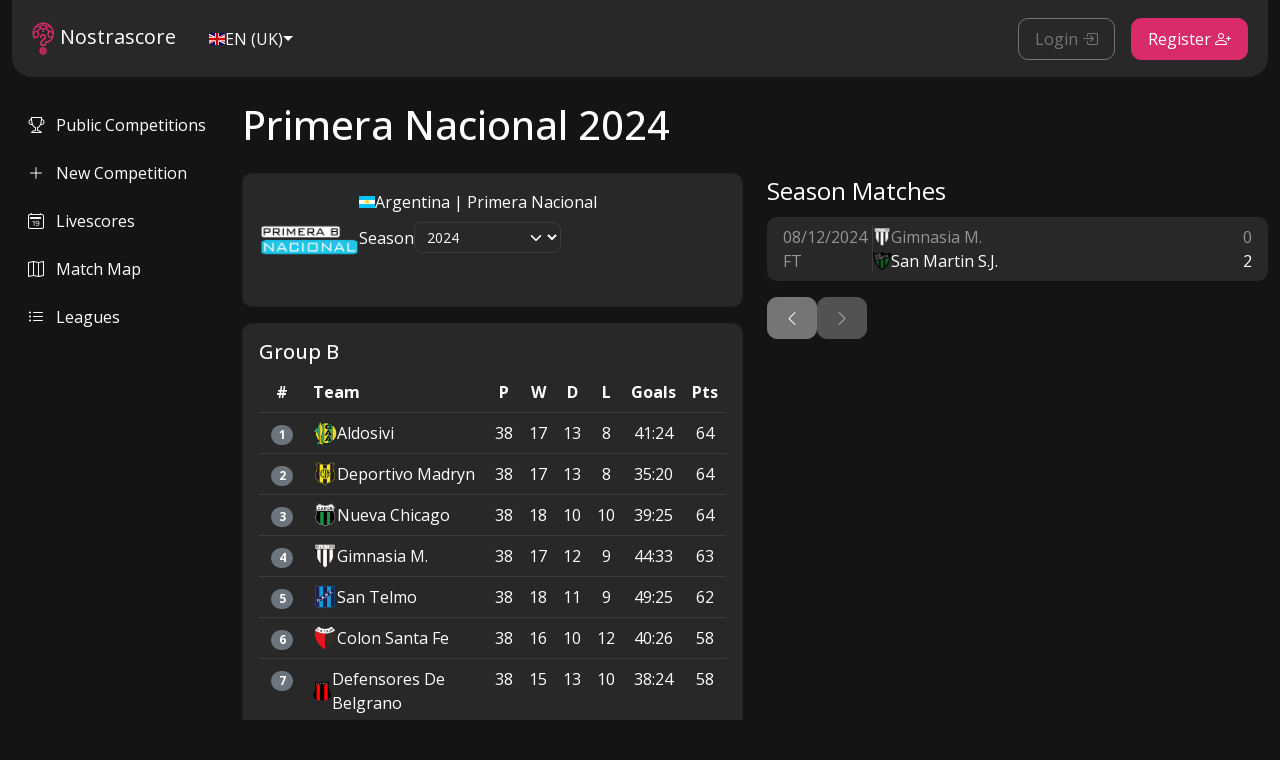

--- FILE ---
content_type: text/html; charset=utf-8
request_url: https://nostrascore.com/football/leagues/64cf76a5113aeeb19f2998fd/seasons/6598ec6b7456008f2f8926b8
body_size: 13323
content:
<!DOCTYPE html>
<html lang="en"><head><script type="text/javascript">
        window.dataLayer = window.dataLayer || [];

        function gtag() {
            dataLayer.push(arguments);
        }
    </script><script type="text/javascript">
            gtag('consent', 'update', {
                'analytics_storage': 'denied'
            });
        </script>
        <script type="text/plain" data-consent-category="google">
            gtag('consent', 'update', {
               'analytics_storage': 'granted'
            });
        </script><script>
        (function () {
            var gaScript = document.createElement('script');
            gaScript.async = true;
            gaScript.src = 'https://www.googletagmanager.com/gtag/js?id=G-2JGZZT75PE';
            document.head.appendChild(gaScript);

            gaScript.onload = function () {
                gtag('js', new Date());
                gtag('config', 'G-2JGZZT75PE');
            };
        })();
    </script>
   <script src="https://challenges.cloudflare.com/turnstile/v0/api.js?render=explicit"></script>
   <meta charset="utf-8">
   <meta name="viewport" content="width=device-width, initial-scale=1.0">
   <meta http-equiv="Content-Security-Policy" content="upgrade-insecure-requests">
   <base href="/">
   <link rel="preconnect" href="https://fonts.googleapis.com">
   <link rel="preconnect" href="https://fonts.gstatic.com" crossorigin>
   <link href="https://fonts.googleapis.com/css2?family=Open+Sans:ital,wght@0,300..800;1,300..800&family=Poppins:ital,wght@0,100;0,200;0,300;0,400;0,500;0,600;0,700;0,800;0,900;1,100;1,200;1,300;1,400;1,500;1,600;1,700;1,800;1,900&family=Raleway:ital,wght@0,100..900;1,100..900&display=swap" rel="stylesheet">
   <link rel="stylesheet" href="bootstrap.css?v=1.79">
   <link href="_content/Havit.Blazor.Components.Web.Bootstrap/defaults.css" rel="stylesheet">
   <link rel="stylesheet" href="_content/BytexDigital.Blazor.Components.CookieConsent/styles.min.css">
   <link rel="stylesheet" href="https://unpkg.com/leaflet@1.9.4/dist/leaflet.css" integrity="sha256-p4NxAoJBhIIN+hmNHrzRCf9tD/miZyoHS5obTRR9BMY=" crossorigin>
   <link rel="stylesheet" href="https://unpkg.com/leaflet.markercluster@1.4.1/dist/MarkerCluster.css" crossorigin>
   <link rel="stylesheet" href="https://unpkg.com/leaflet.markercluster@1.4.1/dist/MarkerCluster.Default.css" crossorigin>
   <link rel="stylesheet" href="app.css?v=1.141">
   <link rel="stylesheet" href="Nostrascore.WebApp.styles.css">
   <link rel="canonical" href="https://nostrascore.com/football/leagues/64cf76a5113aeeb19f2998fd/seasons/6598ec6b7456008f2f8926b8" />
   <link rel="apple-touch-icon" sizes="180x180" href="/apple-touch-icon.png">
   <link rel="icon" type="image/png" sizes="32x32" href="/favicon-32x32.png">
   <link rel="icon" type="image/png" sizes="16x16" href="/favicon-16x16.png">
   <link rel="manifest" href="/site.webmanifest">
   <link rel="mask-icon" href="/safari-pinned-tab.svg" color="#5bbad5">
   <meta name="msapplication-TileColor" content="#da532c">
   <meta name="theme-color" content="#ffffff">
   <title>Nostrascore - Primera Nacional 2024</title><meta name="description" content="Check standings and match schedule for Primera Nacional 2024" /></head>

<body><!--Blazor:{"type":"webassembly","key":{"locationHash":"3A58F7BCA22DAB8A600391199F6719DFDEFA72FFDA9640C5D962006F7A726515:0","formattedComponentKey":""},"assembly":"Nostrascore.WebApp.Client","typeName":"Nostrascore.WebApp.Client.Components.Security.XsrfToken","parameterDefinitions":"W3sibmFtZSI6IlRva2VuIiwidHlwZU5hbWUiOiJTeXN0ZW0uU3RyaW5nIiwiYXNzZW1ibHkiOiJTeXN0ZW0uUHJpdmF0ZS5Db3JlTGliIn1d","parameterValues":"WyJNVGd2TURFdk1qQXlOaUF4T1RveU16b3hOZz09Il0="}-->

<div class="d-flex flex-column vh-100" b-pyelmglhcb><header class="navbar navbar-expand-lg p-0 fixed-top" b-pyelmglhcb><div class="container-xxl" b-pyelmglhcb><nav class="d-flex w-100 justify-content-between align-items-center main-nav bg-gray-700" b-pyelmglhcb><div class="d-flex flex-row gap-3 justify-content-start align-items-center"><a class="navbar-brand" href="/" b-pyelmglhcb><img src="/logo.svg?v=1.78" alt="Nostrascore logo" class="d-inline-block align-text-center" b-pyelmglhcb>
                  Nostrascore
               </a>
               <!--Blazor:{"type":"webassembly","prerenderId":"9ec2c8a53910477d87f5e0ccbd45468f","key":{"locationHash":"3990900D5DADFD9559C3F0E51E533EA95DC3F9F04490F402D0F26CF994832A48:20","formattedComponentKey":""},"assembly":"Nostrascore.WebApp.Client","typeName":"Nostrascore.WebApp.Client.Components.Account.CulturePicker","parameterDefinitions":"W3sibmFtZSI6IkRyb3Bkb3duQ3NzQ2xhc3MiLCJ0eXBlTmFtZSI6IlN5c3RlbS5TdHJpbmciLCJhc3NlbWJseSI6IlN5c3RlbS5Qcml2YXRlLkNvcmVMaWIifV0=","parameterValues":"WyJtYWluIl0="}--><div class="btn-group dropdown culture-selector"><button type="button" class="hx-button btn dropdown-toggle btn-link text-decoration-none main" __internal_stopPropagation_onclick data-bs-toggle="dropdown" aria-expanded="false" data-bs-auto-close="true" b-np76lu746f>
        <img src="flag-en-GB.svg" width="16" class="navbar-culture-flag" /> EN (UK)</button>
    <ul class="dropdown-menu"><li b-5a8lyojqht><span class="dropdown-item" __internal_stopPropagation_onclick role="button" b-5a8lyojqht>
        <img src="flag-en-GB.svg" width="16" /> EN (UK)</span></li><li b-5a8lyojqht><span class="dropdown-item" __internal_stopPropagation_onclick role="button" b-5a8lyojqht>
        <img src="flag-en-US.svg" width="16" /> EN (US)</span></li><li b-5a8lyojqht><span class="dropdown-item" __internal_stopPropagation_onclick role="button" b-5a8lyojqht>
        <img src="flag-pl.svg" width="16" /> PL</span></li></ul></div><!--Blazor:{"prerenderId":"9ec2c8a53910477d87f5e0ccbd45468f"}--></div>
            <button class="navbar-toggler" type="button" data-bs-toggle="offcanvas" data-bs-target="#offcanvasNavbar" aria-controls="offcanvasNavbar" aria-expanded="false" aria-label="Toggle navigation" b-pyelmglhcb><span class="navbar-toggler-icon" b-pyelmglhcb></span></button>
            <div class="offcanvas offcanvas-end" tabindex="-1" id="offcanvasNavbar" aria-labelledby="offcanvasNavbarLabel" b-pyelmglhcb><div class="offcanvas-header" b-pyelmglhcb><span class="offcanvas-title fs-4 fw-bolder" b-pyelmglhcb>Nostrascore</span>
                  <button type="button" class="btn-close" data-bs-dismiss="offcanvas" aria-label="Close" b-pyelmglhcb></button></div>
               <div class="offcanvas-body justify-content-end align-items-center" b-pyelmglhcb><hr class="d-lg-none text-white-50" b-pyelmglhcb>
                  <ul class="navbar-nav d-lg-none " b-pyelmglhcb>
                     <li class="nav-item" b-pyelmglhcb><a href="/competitions/public" class="nav-link " b-pyelmglhcb><i class="bi bi-trophy me-2" b-pyelmglhcb></i>
                           Public Competitions</a></li>
                     <li class="nav-item" b-pyelmglhcb><a href="/competitions/create" class="nav-link " b-pyelmglhcb><i class="bi bi-plus-lg me-2" b-pyelmglhcb></i>
                           New Competition</a></li>
                     <li class="nav-item" b-pyelmglhcb><a href="/football/fixtures" class="nav-link " b-pyelmglhcb><i class="bi bi-calendar2-date me-2" b-pyelmglhcb></i>
                           Livescores</a></li>
                     <li class="nav-item" b-pyelmglhcb><a href="/football/fixtures/map" class="nav-link " b-pyelmglhcb><i class="bi bi-map me-2" b-pyelmglhcb></i>
                           Match Map</a></li>
                     <li class="nav-item" b-pyelmglhcb><a href="/football/leagues" class="nav-link " b-pyelmglhcb><i class="bi bi-list-ul me-2" b-pyelmglhcb></i>
                           Leagues</a></li></ul>
                  <hr class="d-lg-none text-white-50" b-pyelmglhcb>
                  <ul class="navbar-nav" b-pyelmglhcb><li class="nav-item" b-pyelmglhcb><a class="btn btn-outline-secondary me-3 mb-3 mb-lg-0" href="/account/login" b-pyelmglhcb>Login <i class="hx-icon bi-box-arrow-in-right" b-pyelmglhcb></i></a></li>
                           <li class="nav-item" b-pyelmglhcb><a class="btn btn-primary" href="/account/register" b-pyelmglhcb>Register <i class="hx-icon bi-person-plus" b-pyelmglhcb></i></a></li></ul></div></div></nav></div></header>

   <div class="container-xxl mt-4 mb-5 main-container" b-pyelmglhcb><div class="d-flex flex-nowrap gap-4" b-pyelmglhcb><div class="d-flex flex-column flex-shrink-0 d-none d-sm-none d-md-none d-lg-flex" style="width: 230px" b-pyelmglhcb><div class="fixed-column" b-pyelmglhcb><ul class="nav nav-pills flex-column mb-auto" b-pyelmglhcb>
                  <li class="nav-item" b-pyelmglhcb><a href="/competitions/public" class="nav-link " b-pyelmglhcb><i class="bi bi-trophy me-2" b-pyelmglhcb></i>
                        Public Competitions</a></li>
                  <li class="nav-item" b-pyelmglhcb><a href="/competitions/create" class="nav-link " b-pyelmglhcb><i class="bi bi-plus-lg me-2" b-pyelmglhcb></i>
                        New Competition</a></li>
                  <li class="nav-item" b-pyelmglhcb><a href="/football/fixtures" class="nav-link " b-pyelmglhcb><i class="bi bi-calendar2-date me-2" b-pyelmglhcb></i>
                        Livescores</a></li>
                  <li class="nav-item" b-pyelmglhcb><a href="/football/fixtures/map" class="nav-link " b-pyelmglhcb><i class="bi bi-map me-2" b-pyelmglhcb></i>
                        Match Map</a></li>
                  <li class="nav-item" b-pyelmglhcb><a href="/football/leagues" class="nav-link " b-pyelmglhcb><i class="bi bi-list-ul me-2" b-pyelmglhcb></i>
                        Leagues</a></li></ul></div></div>
         <div class="w-100" b-pyelmglhcb>
            <h1 class="mb-4">Primera Nacional 2024</h1><div class="row"><div class="col-12 col-lg-12 col-xl-6"><div class="card mb-3"><div class="card-body"><div class="d-flex flex-row gap-3 justify-content-start align-items-start"><img class="standings-league-logo object-fit-contain" height="100" width="100" src="https://storage.googleapis.com/nostrascore-images/sports/football/leagues/64cf76a5113aeeb19f2998fd.png" />
      <div class="d-flex flex-column justify-content-start align-items-start"><div class="d-flex flex-row gap-1 justify-content-start align-items-center"><img alt="Argentina" width="16" src="https://storage.googleapis.com/nostrascore-images/sports/football/countries/64cf7699113aeeb19f299849.svg" />
            <span>Argentina | Primera Nacional</span></div>
         <div class="d-flex flex-row gap-2 mt-2 justify-content-start align-items-center"><span>Season</span>
            <!--Blazor:{"type":"webassembly","prerenderId":"1d85ba44e6934a28908d0d07f04692c0","key":{"locationHash":"9E3096A8953225093D0AD341F092419F56FA8829304C2DDF1FF9421635D5E02F:39","formattedComponentKey":""},"assembly":"Nostrascore.WebApp.Client","typeName":"Nostrascore.WebApp.Client.Components.Football.Standings.SeasonSelection","parameterDefinitions":"[base64]","parameterValues":"[base64]"}--><div class="hx-form-group position-relative"><select name="_selectedSeason" class="form-select form-select-sm" value="2" __internal_stopPropagation_onclick><option value="0">2026</option><option value="1">2025</option><option value="2" selected>2024</option><option value="3">2023</option><option value="4">2022</option><option value="5">2021</option><option value="6">2020/2021</option><option value="7">2019/2020</option><option value="8">2018/2019</option><option value="9">2017/2018</option><option value="10">2016/2017</option><option value="11">2015</option><option value="12">2014</option><option value="13">2013/2014</option><option value="14">2012/2013</option><option value="15">2011/2012</option></select><div b-sq8mx7uk7p></div></div><!--Blazor:{"prerenderId":"1d85ba44e6934a28908d0d07f04692c0"}--></div></div></div></div></div><div class="card mb-3"><div class="card-body"><h5>Group B</h5><div class="table-responsive"><table class="table"><thead><tr><th scope="col" width="40px" class="text-center">#</th>
            <th scope="col">Team</th>
            <th scope="col" class="text-center">P</th>
            <th scope="col" class="text-center">W</th>
            <th scope="col" class="text-center">D</th>
            <th scope="col" class="text-center">L</th>
            <th scope="col" class="text-center">Goals</th>
            <th scope="col" class="text-center">Pts</th></tr></thead>
      <tbody><tr class=""><th scope="row" class="text-center"><span class="badge rounded-pill" style="background-color:#6C757D;">1</span></th>
               <td><a href="/football/teams/64cf7937d2101d68021e62ec" class="text-decoration-none white-link "><div class="d-flex flex-row gap-2 justify-content-start align-items-center"><div class="team-image-container" style="height: 24px; width: 24px"><img alt="Aldosivi" src="https://storage.googleapis.com/nostrascore-images/sports/football/teams/64cf7937d2101d68021e62ec.png" /></div><span class="">Aldosivi</span></div></a></td>
               <td class="text-center">38</td>
               <td class="text-center">17</td>
               <td class="text-center">13</td>
               <td class="text-center">8</td>
               <td class="text-center">41:24</td>
               <td class="text-center">64</td></tr><tr class=""><th scope="row" class="text-center"><span class="badge rounded-pill" style="background-color:#6C757D;">2</span></th>
               <td><a href="/football/teams/64cf7937d2101d68021e62ff" class="text-decoration-none white-link "><div class="d-flex flex-row gap-2 justify-content-start align-items-center"><div class="team-image-container" style="height: 24px; width: 24px"><img alt="Deportivo Madryn" src="https://storage.googleapis.com/nostrascore-images/sports/football/teams/64cf7937d2101d68021e62ff.png" /></div><span class="">Deportivo Madryn</span></div></a></td>
               <td class="text-center">38</td>
               <td class="text-center">17</td>
               <td class="text-center">13</td>
               <td class="text-center">8</td>
               <td class="text-center">35:20</td>
               <td class="text-center">64</td></tr><tr class=""><th scope="row" class="text-center"><span class="badge rounded-pill" style="background-color:#6C757D;">3</span></th>
               <td><a href="/football/teams/64cf7937d2101d68021e62fb" class="text-decoration-none white-link "><div class="d-flex flex-row gap-2 justify-content-start align-items-center"><div class="team-image-container" style="height: 24px; width: 24px"><img alt="Nueva Chicago" src="https://storage.googleapis.com/nostrascore-images/sports/football/teams/64cf7937d2101d68021e62fb.png" /></div><span class="">Nueva Chicago</span></div></a></td>
               <td class="text-center">38</td>
               <td class="text-center">18</td>
               <td class="text-center">10</td>
               <td class="text-center">10</td>
               <td class="text-center">39:25</td>
               <td class="text-center">64</td></tr><tr class=""><th scope="row" class="text-center"><span class="badge rounded-pill" style="background-color:#6C757D;">4</span></th>
               <td><a href="/football/teams/64cf7937d2101d68021e62fd" class="text-decoration-none white-link "><div class="d-flex flex-row gap-2 justify-content-start align-items-center"><div class="team-image-container" style="height: 24px; width: 24px"><img alt="Gimnasia M." src="https://storage.googleapis.com/nostrascore-images/sports/football/teams/64cf7937d2101d68021e62fd.png" /></div><span class="">Gimnasia M.</span></div></a></td>
               <td class="text-center">38</td>
               <td class="text-center">17</td>
               <td class="text-center">12</td>
               <td class="text-center">9</td>
               <td class="text-center">44:33</td>
               <td class="text-center">63</td></tr><tr class=""><th scope="row" class="text-center"><span class="badge rounded-pill" style="background-color:#6C757D;">5</span></th>
               <td><a href="/football/teams/64cf7937d2101d68021e6300" class="text-decoration-none white-link "><div class="d-flex flex-row gap-2 justify-content-start align-items-center"><div class="team-image-container" style="height: 24px; width: 24px"><img alt="San Telmo" src="https://storage.googleapis.com/nostrascore-images/sports/football/teams/64cf7937d2101d68021e6300.png" /></div><span class="">San Telmo</span></div></a></td>
               <td class="text-center">38</td>
               <td class="text-center">18</td>
               <td class="text-center">11</td>
               <td class="text-center">9</td>
               <td class="text-center">49:25</td>
               <td class="text-center">62</td></tr><tr class=""><th scope="row" class="text-center"><span class="badge rounded-pill" style="background-color:#6C757D;">6</span></th>
               <td><a href="/football/teams/64cf79c9d2101d68021e9242" class="text-decoration-none white-link "><div class="d-flex flex-row gap-2 justify-content-start align-items-center"><div class="team-image-container" style="height: 24px; width: 24px"><img alt="Colon Santa Fe" src="https://storage.googleapis.com/nostrascore-images/sports/football/teams/64cf79c9d2101d68021e9242.png" /></div><span class="">Colon Santa Fe</span></div></a></td>
               <td class="text-center">38</td>
               <td class="text-center">16</td>
               <td class="text-center">10</td>
               <td class="text-center">12</td>
               <td class="text-center">40:26</td>
               <td class="text-center">58</td></tr><tr class=""><th scope="row" class="text-center"><span class="badge rounded-pill" style="background-color:#6C757D;">7</span></th>
               <td><a href="/football/teams/64cf7937d2101d68021e62fe" class="text-decoration-none white-link "><div class="d-flex flex-row gap-2 justify-content-start align-items-center"><div class="team-image-container" style="height: 24px; width: 24px"><img alt="Defensores De Belgrano" src="https://storage.googleapis.com/nostrascore-images/sports/football/teams/64cf7937d2101d68021e62fe.png" /></div><span class="">Defensores De Belgrano</span></div></a></td>
               <td class="text-center">38</td>
               <td class="text-center">15</td>
               <td class="text-center">13</td>
               <td class="text-center">10</td>
               <td class="text-center">38:24</td>
               <td class="text-center">58</td></tr><tr class=""><th scope="row" class="text-center"><span class="badge rounded-pill" style="background-color:#6C757D;">8</span></th>
               <td><a href="/football/teams/64cf7a22d2101d68021eadeb" class="text-decoration-none white-link "><div class="d-flex flex-row gap-2 justify-content-start align-items-center"><div class="team-image-container" style="height: 24px; width: 24px"><img alt="Gimnasia Y Tiro" src="https://storage.googleapis.com/nostrascore-images/sports/football/teams/64cf7a22d2101d68021eadeb.png" /></div><span class="">Gimnasia Y Tiro</span></div></a></td>
               <td class="text-center">38</td>
               <td class="text-center">14</td>
               <td class="text-center">16</td>
               <td class="text-center">8</td>
               <td class="text-center">27:22</td>
               <td class="text-center">58</td></tr><tr class=""><th scope="row" class="text-center"><span class="badge rounded-pill" style="background-color:#6C757D;">9</span></th>
               <td><a href="/football/teams/64cf7937d2101d68021e62ef" class="text-decoration-none white-link "><div class="d-flex flex-row gap-2 justify-content-start align-items-center"><div class="team-image-container" style="height: 24px; width: 24px"><img alt="Atletico Mitre" src="https://storage.googleapis.com/nostrascore-images/sports/football/teams/64cf7937d2101d68021e62ef.png" /></div><span class="">Atletico Mitre</span></div></a></td>
               <td class="text-center">38</td>
               <td class="text-center">13</td>
               <td class="text-center">18</td>
               <td class="text-center">7</td>
               <td class="text-center">27:20</td>
               <td class="text-center">57</td></tr><tr class=""><th scope="row" class="text-center"><span class="badge rounded-pill" style="background-color:#6C757D;">10</span></th>
               <td><a href="/football/teams/64cf7937d2101d68021e62e9" class="text-decoration-none white-link "><div class="d-flex flex-row gap-2 justify-content-start align-items-center"><div class="team-image-container" style="height: 24px; width: 24px"><img alt="Temperley" src="https://storage.googleapis.com/nostrascore-images/sports/football/teams/64cf7937d2101d68021e62e9.png" /></div><span class="">Temperley</span></div></a></td>
               <td class="text-center">38</td>
               <td class="text-center">11</td>
               <td class="text-center">19</td>
               <td class="text-center">8</td>
               <td class="text-center">30:25</td>
               <td class="text-center">52</td></tr><tr class=""><th scope="row" class="text-center"><span class="badge rounded-pill" style="background-color:#6C757D;">11</span></th>
               <td><a href="/football/teams/64cf7937d2101d68021e6309" class="text-decoration-none white-link "><div class="d-flex flex-row gap-2 justify-content-start align-items-center"><div class="team-image-container" style="height: 24px; width: 24px"><img alt="Estudiantes de Rio Cuarto" src="https://storage.googleapis.com/nostrascore-images/sports/football/teams/64cf7937d2101d68021e6309.png" /></div><span class="">Estudiantes de Rio Cuarto</span></div></a></td>
               <td class="text-center">38</td>
               <td class="text-center">12</td>
               <td class="text-center">15</td>
               <td class="text-center">11</td>
               <td class="text-center">27:28</td>
               <td class="text-center">51</td></tr><tr class=""><th scope="row" class="text-center"><span class="badge rounded-pill" style="background-color:#6C757D;">12</span></th>
               <td><a href="/football/teams/64cf7937d2101d68021e6304" class="text-decoration-none white-link "><div class="d-flex flex-row gap-2 justify-content-start align-items-center"><div class="team-image-container" style="height: 24px; width: 24px"><img alt="Atlanta" src="https://storage.googleapis.com/nostrascore-images/sports/football/teams/64cf7937d2101d68021e6304.png" /></div><span class="">Atlanta</span></div></a></td>
               <td class="text-center">38</td>
               <td class="text-center">13</td>
               <td class="text-center">12</td>
               <td class="text-center">13</td>
               <td class="text-center">30:34</td>
               <td class="text-center">51</td></tr><tr class=""><th scope="row" class="text-center"><span class="badge rounded-pill" style="background-color:#6C757D;">13</span></th>
               <td><a href="/football/teams/64cf7937d2101d68021e62f1" class="text-decoration-none white-link "><div class="d-flex flex-row gap-2 justify-content-start align-items-center"><div class="team-image-container" style="height: 24px; width: 24px"><img alt="Deportivo Moron" src="https://storage.googleapis.com/nostrascore-images/sports/football/teams/64cf7937d2101d68021e62f1.png" /></div><span class="">Deportivo Moron</span></div></a></td>
               <td class="text-center">38</td>
               <td class="text-center">9</td>
               <td class="text-center">14</td>
               <td class="text-center">15</td>
               <td class="text-center">27:38</td>
               <td class="text-center">41</td></tr><tr class=""><th scope="row" class="text-center"><span class="badge rounded-pill" style="background-color:#6C757D;">14</span></th>
               <td><a href="/football/teams/64cf7937d2101d68021e62fa" class="text-decoration-none white-link "><div class="d-flex flex-row gap-2 justify-content-start align-items-center"><div class="team-image-container" style="height: 24px; width: 24px"><img alt="Almagro" src="https://storage.googleapis.com/nostrascore-images/sports/football/teams/64cf7937d2101d68021e62fa.png" /></div><span class="">Almagro</span></div></a></td>
               <td class="text-center">38</td>
               <td class="text-center">8</td>
               <td class="text-center">14</td>
               <td class="text-center">16</td>
               <td class="text-center">27:47</td>
               <td class="text-center">38</td></tr><tr class=""><th scope="row" class="text-center"><span class="badge rounded-pill" style="background-color:#6C757D;">15</span></th>
               <td><a href="/football/teams/64cf7937d2101d68021e6303" class="text-decoration-none white-link "><div class="d-flex flex-row gap-2 justify-content-start align-items-center"><div class="team-image-container" style="height: 24px; width: 24px"><img alt="Chaco For Ever" src="https://storage.googleapis.com/nostrascore-images/sports/football/teams/64cf7937d2101d68021e6303.png" /></div><span class="">Chaco For Ever</span></div></a></td>
               <td class="text-center">38</td>
               <td class="text-center">8</td>
               <td class="text-center">13</td>
               <td class="text-center">17</td>
               <td class="text-center">24:30</td>
               <td class="text-center">37</td></tr><tr class=""><th scope="row" class="text-center"><span class="badge rounded-pill" style="background-color:#6C757D;">16</span></th>
               <td><a href="/football/teams/64cf7937d2101d68021e630b" class="text-decoration-none white-link "><div class="d-flex flex-row gap-2 justify-content-start align-items-center"><div class="team-image-container" style="height: 24px; width: 24px"><img alt="Almirante Brown" src="https://storage.googleapis.com/nostrascore-images/sports/football/teams/64cf7937d2101d68021e630b.png" /></div><span class="">Almirante Brown</span></div></a></td>
               <td class="text-center">38</td>
               <td class="text-center">8</td>
               <td class="text-center">13</td>
               <td class="text-center">17</td>
               <td class="text-center">26:40</td>
               <td class="text-center">37</td></tr><tr class=""><th scope="row" class="text-center"><span class="badge rounded-pill" style="background-color:#6C757D;">17</span></th>
               <td><a href="/football/teams/64cf7937d2101d68021e6302" class="text-decoration-none white-link "><div class="d-flex flex-row gap-2 justify-content-start align-items-center"><div class="team-image-container" style="height: 24px; width: 24px"><img alt="Defensores Unidos" src="https://storage.googleapis.com/nostrascore-images/sports/football/teams/64cf7937d2101d68021e6302.png" /></div><span class="">Defensores Unidos</span></div></a></td>
               <td class="text-center">38</td>
               <td class="text-center">7</td>
               <td class="text-center">14</td>
               <td class="text-center">17</td>
               <td class="text-center">30:46</td>
               <td class="text-center">35</td></tr><tr class=""><th scope="row" class="text-center"><span class="badge rounded-pill" style="background-color:#6C757D;">18</span></th>
               <td><a href="/football/teams/64cf7937d2101d68021e62ee" class="text-decoration-none white-link "><div class="d-flex flex-row gap-2 justify-content-start align-items-center"><div class="team-image-container" style="height: 24px; width: 24px"><img alt="Atletico DE Rafaela" src="https://storage.googleapis.com/nostrascore-images/sports/football/teams/64cf7937d2101d68021e62ee.png" /></div><span class="">Atletico DE Rafaela</span></div></a></td>
               <td class="text-center">38</td>
               <td class="text-center">6</td>
               <td class="text-center">12</td>
               <td class="text-center">20</td>
               <td class="text-center">24:43</td>
               <td class="text-center">30</td></tr><tr class=""><th scope="row" class="text-center"><span class="badge rounded-pill" style="background-color:rgb(242,28,13);">19</span></th>
               <td><a href="/football/teams/64cf7937d2101d68021e62f0" class="text-decoration-none white-link "><div class="d-flex flex-row gap-2 justify-content-start align-items-center"><div class="team-image-container" style="height: 24px; width: 24px"><img alt="Brown DE Adrogue" src="https://storage.googleapis.com/nostrascore-images/sports/football/teams/64cf7937d2101d68021e62f0.png" /></div><span class="">Brown DE Adrogue</span></div></a></td>
               <td class="text-center">38</td>
               <td class="text-center">5</td>
               <td class="text-center">15</td>
               <td class="text-center">18</td>
               <td class="text-center">21:50</td>
               <td class="text-center">30</td></tr></tbody></table></div><div class="d-flex flex-row flex-wrap gap-3 mb-3 justify-content-start align-items-center"><div class="d-flex flex-row gap-1 justify-content-start align-items-center"><span class="badge rounded-pill" style="background-color:rgb(242,28,13);">&#xA0;</span>
            <span>Relegation</span></div></div><h5>Group A</h5><div class="table-responsive"><table class="table"><thead><tr><th scope="col" width="40px" class="text-center">#</th>
            <th scope="col">Team</th>
            <th scope="col" class="text-center">P</th>
            <th scope="col" class="text-center">W</th>
            <th scope="col" class="text-center">D</th>
            <th scope="col" class="text-center">L</th>
            <th scope="col" class="text-center">Goals</th>
            <th scope="col" class="text-center">Pts</th></tr></thead>
      <tbody><tr class=""><th scope="row" class="text-center"><span class="badge rounded-pill" style="background-color:#6C757D;">1</span></th>
               <td><a href="/football/teams/64cf7937d2101d68021e62fc" class="text-decoration-none white-link "><div class="d-flex flex-row gap-2 justify-content-start align-items-center"><div class="team-image-container" style="height: 24px; width: 24px"><img alt="San Martin Tucuman" src="https://storage.googleapis.com/nostrascore-images/sports/football/teams/64cf7937d2101d68021e62fc.png" /></div><span class="">San Martin Tucuman</span></div></a></td>
               <td class="text-center">38</td>
               <td class="text-center">24</td>
               <td class="text-center">9</td>
               <td class="text-center">5</td>
               <td class="text-center">43:18</td>
               <td class="text-center">81</td></tr><tr class=""><th scope="row" class="text-center"><span class="badge rounded-pill" style="background-color:#6C757D;">2</span></th>
               <td><a href="/football/teams/64cf7937d2101d68021e62ea" class="text-decoration-none white-link "><div class="d-flex flex-row gap-2 justify-content-start align-items-center"><div class="team-image-container" style="height: 24px; width: 24px"><img alt="San Martin S.J." src="https://storage.googleapis.com/nostrascore-images/sports/football/teams/64cf7937d2101d68021e62ea.png" /></div><span class="">San Martin S.J.</span></div></a></td>
               <td class="text-center">38</td>
               <td class="text-center">19</td>
               <td class="text-center">13</td>
               <td class="text-center">6</td>
               <td class="text-center">40:21</td>
               <td class="text-center">70</td></tr><tr class=""><th scope="row" class="text-center"><span class="badge rounded-pill" style="background-color:#6C757D;">3</span></th>
               <td><a href="/football/teams/64cf7937d2101d68021e62f8" class="text-decoration-none white-link "><div class="d-flex flex-row gap-2 justify-content-start align-items-center"><div class="team-image-container" style="height: 24px; width: 24px"><img alt="Quilmes" src="https://storage.googleapis.com/nostrascore-images/sports/football/teams/64cf7937d2101d68021e62f8.png" /></div><span class="">Quilmes</span></div></a></td>
               <td class="text-center">38</td>
               <td class="text-center">17</td>
               <td class="text-center">12</td>
               <td class="text-center">9</td>
               <td class="text-center">41:24</td>
               <td class="text-center">60</td></tr><tr class=""><th scope="row" class="text-center"><span class="badge rounded-pill" style="background-color:#6C757D;">4</span></th>
               <td><a href="/football/teams/64cf7937d2101d68021e62ed" class="text-decoration-none white-link "><div class="d-flex flex-row gap-2 justify-content-start align-items-center"><div class="team-image-container" style="height: 24px; width: 24px"><img alt="All Boys" src="https://storage.googleapis.com/nostrascore-images/sports/football/teams/64cf7937d2101d68021e62ed.png" /></div><span class="">All Boys</span></div></a></td>
               <td class="text-center">38</td>
               <td class="text-center">15</td>
               <td class="text-center">13</td>
               <td class="text-center">10</td>
               <td class="text-center">34:24</td>
               <td class="text-center">58</td></tr><tr class=""><th scope="row" class="text-center"><span class="badge rounded-pill" style="background-color:#6C757D;">5</span></th>
               <td><a href="/football/teams/64cf7937d2101d68021e62f7" class="text-decoration-none white-link "><div class="d-flex flex-row gap-2 justify-content-start align-items-center"><div class="team-image-container" style="height: 24px; width: 24px"><img alt="Gimnasia Jujuy" src="https://storage.googleapis.com/nostrascore-images/sports/football/teams/64cf7937d2101d68021e62f7.png" /></div><span class="">Gimnasia Jujuy</span></div></a></td>
               <td class="text-center">38</td>
               <td class="text-center">17</td>
               <td class="text-center">7</td>
               <td class="text-center">14</td>
               <td class="text-center">32:27</td>
               <td class="text-center">58</td></tr><tr class=""><th scope="row" class="text-center"><span class="badge rounded-pill" style="background-color:#6C757D;">6</span></th>
               <td><a href="/football/teams/64cf7937d2101d68021e6301" class="text-decoration-none white-link "><div class="d-flex flex-row gap-2 justify-content-start align-items-center"><div class="team-image-container" style="height: 24px; width: 24px"><img alt="CA Estudiantes" src="https://storage.googleapis.com/nostrascore-images/sports/football/teams/64cf7937d2101d68021e6301.png" /></div><span class="">CA Estudiantes</span></div></a></td>
               <td class="text-center">38</td>
               <td class="text-center">14</td>
               <td class="text-center">14</td>
               <td class="text-center">10</td>
               <td class="text-center">34:32</td>
               <td class="text-center">56</td></tr><tr class=""><th scope="row" class="text-center"><span class="badge rounded-pill" style="background-color:#6C757D;">7</span></th>
               <td><a href="/football/teams/64cf7937d2101d68021e6306" class="text-decoration-none white-link "><div class="d-flex flex-row gap-2 justify-content-start align-items-center"><div class="team-image-container" style="height: 24px; width: 24px"><img alt="Racing Cordoba" src="https://storage.googleapis.com/nostrascore-images/sports/football/teams/64cf7937d2101d68021e6306.png" /></div><span class="">Racing Cordoba</span></div></a></td>
               <td class="text-center">38</td>
               <td class="text-center">14</td>
               <td class="text-center">11</td>
               <td class="text-center">13</td>
               <td class="text-center">37:36</td>
               <td class="text-center">53</td></tr><tr class=""><th scope="row" class="text-center"><span class="badge rounded-pill" style="background-color:#6C757D;">8</span></th>
               <td><a href="/football/teams/6587cbf094638af605db063d" class="text-decoration-none white-link "><div class="d-flex flex-row gap-2 justify-content-start align-items-center"><div class="team-image-container" style="height: 24px; width: 24px"><img alt="San Miguel" src="https://storage.googleapis.com/nostrascore-images/sports/football/teams/6587cbf094638af605db063d.png" /></div><span class="">San Miguel</span></div></a></td>
               <td class="text-center">38</td>
               <td class="text-center">13</td>
               <td class="text-center">14</td>
               <td class="text-center">11</td>
               <td class="text-center">34:33</td>
               <td class="text-center">53</td></tr><tr class=""><th scope="row" class="text-center"><span class="badge rounded-pill" style="background-color:#6C757D;">9</span></th>
               <td><a href="/football/teams/64cf7937d2101d68021e62f2" class="text-decoration-none white-link "><div class="d-flex flex-row gap-2 justify-content-start align-items-center"><div class="team-image-container" style="height: 24px; width: 24px"><img alt="Ferro Carril Oeste" src="https://storage.googleapis.com/nostrascore-images/sports/football/teams/64cf7937d2101d68021e62f2.png" /></div><span class="">Ferro Carril Oeste</span></div></a></td>
               <td class="text-center">38</td>
               <td class="text-center">12</td>
               <td class="text-center">14</td>
               <td class="text-center">12</td>
               <td class="text-center">51:45</td>
               <td class="text-center">50</td></tr><tr class=""><th scope="row" class="text-center"><span class="badge rounded-pill" style="background-color:#6C757D;">10</span></th>
               <td><a href="/football/teams/64cf7937d2101d68021e62eb" class="text-decoration-none white-link "><div class="d-flex flex-row gap-2 justify-content-start align-items-center"><div class="team-image-container" style="height: 24px; width: 24px"><img alt="Agropecuario" src="https://storage.googleapis.com/nostrascore-images/sports/football/teams/64cf7937d2101d68021e62eb.png" /></div><span class="">Agropecuario</span></div></a></td>
               <td class="text-center">38</td>
               <td class="text-center">13</td>
               <td class="text-center">10</td>
               <td class="text-center">15</td>
               <td class="text-center">44:45</td>
               <td class="text-center">49</td></tr><tr class=""><th scope="row" class="text-center"><span class="badge rounded-pill" style="background-color:#6C757D;">11</span></th>
               <td><a href="/football/teams/64cf7937d2101d68021e6308" class="text-decoration-none white-link "><div class="d-flex flex-row gap-2 justify-content-start align-items-center"><div class="team-image-container" style="height: 24px; width: 24px"><img alt="Tristan Suarez" src="https://storage.googleapis.com/nostrascore-images/sports/football/teams/64cf7937d2101d68021e6308.png" /></div><span class="">Tristan Suarez</span></div></a></td>
               <td class="text-center">38</td>
               <td class="text-center">12</td>
               <td class="text-center">12</td>
               <td class="text-center">14</td>
               <td class="text-center">45:47</td>
               <td class="text-center">48</td></tr><tr class=""><th scope="row" class="text-center"><span class="badge rounded-pill" style="background-color:#6C757D;">12</span></th>
               <td><a href="/football/teams/64cf7937d2101d68021e6305" class="text-decoration-none white-link "><div class="d-flex flex-row gap-2 justify-content-start align-items-center"><div class="team-image-container" style="height: 24px; width: 24px"><img alt="Deportivo Maipu" src="https://storage.googleapis.com/nostrascore-images/sports/football/teams/64cf7937d2101d68021e6305.png" /></div><span class="">Deportivo Maipu</span></div></a></td>
               <td class="text-center">38</td>
               <td class="text-center">13</td>
               <td class="text-center">9</td>
               <td class="text-center">16</td>
               <td class="text-center">37:49</td>
               <td class="text-center">48</td></tr><tr class=""><th scope="row" class="text-center"><span class="badge rounded-pill" style="background-color:#6C757D;">13</span></th>
               <td><a href="/football/teams/64cf7937d2101d68021e630a" class="text-decoration-none white-link "><div class="d-flex flex-row gap-2 justify-content-start align-items-center"><div class="team-image-container" style="height: 24px; width: 24px"><img alt="Club Atl&#xE9;tico G&#xFC;emes" src="https://storage.googleapis.com/nostrascore-images/sports/football/teams/64cf7937d2101d68021e630a.png" /></div><span class="">Club Atl&#xE9;tico G&#xFC;emes</span></div></a></td>
               <td class="text-center">38</td>
               <td class="text-center">10</td>
               <td class="text-center">15</td>
               <td class="text-center">13</td>
               <td class="text-center">32:37</td>
               <td class="text-center">45</td></tr><tr class=""><th scope="row" class="text-center"><span class="badge rounded-pill" style="background-color:#6C757D;">14</span></th>
               <td><a href="/football/teams/64cf7937d2101d68021e62e8" class="text-decoration-none white-link "><div class="d-flex flex-row gap-2 justify-content-start align-items-center"><div class="team-image-container" style="height: 24px; width: 24px"><img alt="Chacarita Juniors" src="https://storage.googleapis.com/nostrascore-images/sports/football/teams/64cf7937d2101d68021e62e8.png" /></div><span class="">Chacarita Juniors</span></div></a></td>
               <td class="text-center">38</td>
               <td class="text-center">11</td>
               <td class="text-center">12</td>
               <td class="text-center">15</td>
               <td class="text-center">35:44</td>
               <td class="text-center">45</td></tr><tr class=""><th scope="row" class="text-center"><span class="badge rounded-pill" style="background-color:#6C757D;">15</span></th>
               <td><a href="/football/teams/64cf7937d2101d68021e6307" class="text-decoration-none white-link "><div class="d-flex flex-row gap-2 justify-content-start align-items-center"><div class="team-image-container" style="height: 24px; width: 24px"><img alt="Alvarado" src="https://storage.googleapis.com/nostrascore-images/sports/football/teams/64cf7937d2101d68021e6307.png" /></div><span class="">Alvarado</span></div></a></td>
               <td class="text-center">38</td>
               <td class="text-center">12</td>
               <td class="text-center">9</td>
               <td class="text-center">17</td>
               <td class="text-center">30:40</td>
               <td class="text-center">45</td></tr><tr class=""><th scope="row" class="text-center"><span class="badge rounded-pill" style="background-color:#6C757D;">16</span></th>
               <td><a href="/football/teams/64cf7937d2101d68021e62e7" class="text-decoration-none white-link "><div class="d-flex flex-row gap-2 justify-content-start align-items-center"><div class="team-image-container" style="height: 24px; width: 24px"><img alt="Patronato" src="https://storage.googleapis.com/nostrascore-images/sports/football/teams/64cf7937d2101d68021e62e7.png" /></div><span class="">Patronato</span></div></a></td>
               <td class="text-center">38</td>
               <td class="text-center">10</td>
               <td class="text-center">10</td>
               <td class="text-center">18</td>
               <td class="text-center">36:44</td>
               <td class="text-center">40</td></tr><tr class=""><th scope="row" class="text-center"><span class="badge rounded-pill" style="background-color:#6C757D;">17</span></th>
               <td><a href="/football/teams/64cf79c9d2101d68021e924c" class="text-decoration-none white-link "><div class="d-flex flex-row gap-2 justify-content-start align-items-center"><div class="team-image-container" style="height: 24px; width: 24px"><img alt="Arsenal Sarandi" src="https://storage.googleapis.com/nostrascore-images/sports/football/teams/64cf79c9d2101d68021e924c.png" /></div><span class="">Arsenal Sarandi</span></div></a></td>
               <td class="text-center">38</td>
               <td class="text-center">9</td>
               <td class="text-center">13</td>
               <td class="text-center">16</td>
               <td class="text-center">21:36</td>
               <td class="text-center">40</td></tr><tr class=""><th scope="row" class="text-center"><span class="badge rounded-pill" style="background-color:#6C757D;">18</span></th>
               <td><a href="/football/teams/6587cbf094638af605db0638" class="text-decoration-none white-link "><div class="d-flex flex-row gap-2 justify-content-start align-items-center"><div class="team-image-container" style="height: 24px; width: 24px"><img alt="Talleres Remedios" src="https://storage.googleapis.com/nostrascore-images/sports/football/teams/6587cbf094638af605db0638.png" /></div><span class="">Talleres Remedios</span></div></a></td>
               <td class="text-center">38</td>
               <td class="text-center">7</td>
               <td class="text-center">16</td>
               <td class="text-center">15</td>
               <td class="text-center">26:41</td>
               <td class="text-center">37</td></tr><tr class=""><th scope="row" class="text-center"><span class="badge rounded-pill" style="background-color:rgb(242,28,13);">19</span></th>
               <td><a href="/football/teams/64cf7937d2101d68021e62f4" class="text-decoration-none white-link "><div class="d-flex flex-row gap-2 justify-content-start align-items-center"><div class="team-image-container" style="height: 24px; width: 24px"><img alt="Guillermo Brown" src="https://storage.googleapis.com/nostrascore-images/sports/football/teams/64cf7937d2101d68021e62f4.png" /></div><span class="">Guillermo Brown</span></div></a></td>
               <td class="text-center">38</td>
               <td class="text-center">7</td>
               <td class="text-center">12</td>
               <td class="text-center">19</td>
               <td class="text-center">29:44</td>
               <td class="text-center">33</td></tr></tbody></table></div><div class="d-flex flex-row flex-wrap gap-3 mb-3 justify-content-start align-items-center"><div class="d-flex flex-row gap-1 justify-content-start align-items-center"><span class="badge rounded-pill" style="background-color:rgb(242,28,13);">&#xA0;</span>
            <span>Relegation</span></div></div></div></div></div>
      <div class="col-12 col-lg-12 col-xl-6"><div class="fs-4 mb-2">Season Matches</div>
         <!--Blazor:{"type":"webassembly","prerenderId":"86c2a86d542b4238b66395a642ef5def","key":{"locationHash":"BC90440DD1A8F88D61ADB9DBEF6D43C85A04CA7C1C77E8A28D2C46D888C79874:29","formattedComponentKey":""},"assembly":"Nostrascore.WebApp.Client","typeName":"Nostrascore.WebApp.Client.Components.Football.Standings.SeasonFixtures","parameterDefinitions":"W3sibmFtZSI6IlNlYXNvbiIsInR5cGVOYW1lIjoiTm9zdHJhc2NvcmUuV2ViQXBwLlNoYXJlZC5Nb2RlbHMuU3BvcnRzRGF0YS5Gb290YmFsbC5TZWFzb24iLCJhc3NlbWJseSI6Ik5vc3RyYXNjb3JlLldlYkFwcC5TaGFyZWQuTW9kZWxzIn1d","parameterValues":"[base64]"}--><div class="row gx-3"><div class="col-12"><a href="/football/fixtures/674dcb86ea562a0ee4e45b6d" class="text-decoration-none text-body season-fixture-preview-item-link"><div class="d-flex flex-row gap-2 px-3 py-2 fixture-preview-item justify-content-start align-items-start"><div class="d-flex flex-column gap-1 fixture-preview-item-time border-end justify-content-start align-items-start"><span class="text-body-tertiary">08/12/2024</span>
            <span class="text-body-tertiary">FT</span></div>
      <div class="d-flex flex-column gap-1 flex-grow-1 justify-content-start align-items-start"><div class="d-flex flex-row gap-2 justify-content-start align-items-center"><div class="team-image-container" style="height: 18px; width: 18px"><img alt="Gimnasia M." src="https://storage.googleapis.com/nostrascore-images/sports/football/teams/64cf7937d2101d68021e62fd.png" /></div><span class="text-body-tertiary">Gimnasia M.</span></div>
         <div class="d-flex flex-row gap-2 justify-content-start align-items-center"><div class="team-image-container" style="height: 18px; width: 18px"><img alt="San Martin S.J." src="https://storage.googleapis.com/nostrascore-images/sports/football/teams/64cf7937d2101d68021e62ea.png" /></div><span class="text-body">San Martin S.J.</span></div></div><div class="d-flex flex-column gap-1 justify-content-start align-items-center"><span class="text-body-tertiary">0</span>
            <span class="text-body">2</span></div></div></a></div></div><div class="d-flex flex-row gap-2 mt-3  justify-content-start align-items-start"><button type="button" class="hx-button btn btn-secondary" __internal_stopPropagation_onclick b-np76lu746f><i class="hx-icon bi-chevron-left" aria-hidden></i>
        </button>
      <button type="button" class="hx-button btn btn-secondary" __internal_stopPropagation_onclick disabled b-np76lu746f><i class="hx-icon bi-chevron-right" aria-hidden></i>
        </button></div><!--Blazor:{"prerenderId":"86c2a86d542b4238b66395a642ef5def"}--></div></div></div></div></div>

   <div class="border-top mt-auto"><div class="container-xxl"><footer class="pt-4"><div class="d-flex flex-column flex-md-row justify-content-between row-gap-3"><a class="navbar-brand" href="#"><img src="/logo.svg?v=1.79" alt="Nostrascore logo" class="mx-1">
               Nostrascore
            </a>
            <div class="d-flex flex-column flex-md-row text-decoration-none column-gap-5 text-uppercase"><a href="/rules" class="nav-link p-0 text-body-tertiary">Rules</a>
               <a href="/terms-and-conditions" class="nav-link p-0 text-body-tertiary">Terms and Conditions</a>
               <a href="/privacy-policy" class="nav-link p-0 text-body-tertiary">Privacy Policy</a>
               <a href="mailto:contact@nostrascore.com" class="nav-link p-0 text-body-tertiary">Contact Us</a></div></div>

         <div class="d-flex flex-row flex-nowrap justify-content-between pt-4 my-1"><p>© 2026 Nostrascore. All rights reserved.</p>
            <ul class="list-unstyled d-flex"><li class="ms-3"><a class="link-body-emphasis" href="https://twitter.com/nostrascore"><i class="bi bi-twitter-x"></i></a></li></ul></div></footer></div></div></div>
<!--Blazor:{"type":"webassembly","key":{"locationHash":"A42A11B8352DF966C8643B2D4BFB894A7F6F2DE03CEC08F709B6074ABF5B3AAA:279","formattedComponentKey":""},"assembly":"Nostrascore.WebApp.Client","typeName":"Nostrascore.WebApp.Client.Components.NsMessageBoxHost","parameterDefinitions":"W10=","parameterValues":"W10="}-->
<!--Blazor:{"type":"webassembly","key":{"locationHash":"04A217E2F8295CF3A3737035ED743CDA1F60F9467154E8A12DB5BD6C2B5833FC:281","formattedComponentKey":""},"assembly":"Nostrascore.WebApp.Client","typeName":"Nostrascore.WebApp.Client.Components.NsMessenger","parameterDefinitions":"W10=","parameterValues":"W10="}-->

<!--Blazor:{"type":"webassembly","key":{"locationHash":"5D86C3CFE6D7D75AD7E372D14A9AB06B05E32750958F9E4EF7150C296380A6F9:10","formattedComponentKey":""},"assembly":"BytexDigital.Blazor.Components.CC","typeName":"BytexDigital.Blazor.Components.CookieConsent.CookieConsentHandler","parameterDefinitions":"W10=","parameterValues":"W10="}-->
<script src="_framework/blazor.web.js"></script>
<script>
   window.interceptNavigation = () => {
      let currentUrl = window.location.pathname;
      Blazor.addEventListener('enhancedload', () => {
         var offcanvas = document.getElementById("offcanvasNavbar");
         var bsOffcanvas = bootstrap.Offcanvas.getInstance(offcanvas);
         if (bsOffcanvas) {
            bsOffcanvas.hide();
         }

         var modalBackdrop = document.querySelector('.modal-backdrop.fade.show');
         if (modalBackdrop) {
            modalBackdrop.remove();
         }

         let newUrl = window.location.pathname;

         let leagueDetailsRegex = /^\/football\/leagues\/\w+$/;
         let leagueSeasonDetailsRegex = /^\/football\/leagues\/\w+\/seasons\/\w+$/;

         if ((leagueDetailsRegex.test(currentUrl) && leagueSeasonDetailsRegex.test(newUrl)) ||
            (leagueSeasonDetailsRegex.test(currentUrl) && leagueSeasonDetailsRegex.test(newUrl))) {
            return;
         }

         let competitionDetailsRegex = /^\/competitions\/\w+$/;
         let competitionMonthlyLeaderboardRegex = /^\/competitions\/\w+\/leaderboards\/\d{1,2}\/\d{4}$/;
         let competitorDetailsRegex = /^\/competitions\/\w+\/competitors\/\w+$/;

         if ((competitionDetailsRegex.test(currentUrl) && (competitionMonthlyLeaderboardRegex.test(newUrl) || competitorDetailsRegex.test(newUrl))) ||
            (competitorDetailsRegex.test(currentUrl) && competitionDetailsRegex.test(newUrl)) ||
            (competitionMonthlyLeaderboardRegex.test(currentUrl) && (competitionMonthlyLeaderboardRegex.test(newUrl) || competitorDetailsRegex.test(newUrl)))) {
            return;
         }

         if (currentUrl != newUrl) {
            window.scrollTo({top: 0, left: 0, behavior: 'instant'});
         }
         currentUrl = newUrl;
      });
   };

   document.onload += window.interceptNavigation();
</script>
<script src="https://cdn.jsdelivr.net/npm/bootstrap@5.3.2/dist/js/bootstrap.bundle.min.js" integrity="sha384-C6RzsynM9kWDrMNeT87bh95OGNyZPhcTNXj1NW7RuBCsyN/o0jlpcV8Qyq46cDfL" crossorigin="anonymous"></script>
<script src="https://unpkg.com/leaflet@1.9.4/dist/leaflet.js" integrity="sha256-20nQCchB9co0qIjJZRGuk2/Z9VM+kNiyxNV1lvTlZBo=" crossorigin></script>
<script src="https://unpkg.com/leaflet.markercluster@1.4.1/dist/leaflet.markercluster.js" crossorigin></script></body></html><!--Blazor-Web-Initializers:WwogICJfY29udGVudC9IYXZpdC5CbGF6b3IuQ29tcG9uZW50cy5XZWIuQm9vdHN0cmFwL0hhdml0LkJsYXpvci5Db21wb25lbnRzLldlYi5Cb290c3RyYXAudmMwdXdpc2trdC5saWIubW9kdWxlLmpzIgpd--><!--Blazor-WebAssembly-Component-State:[base64]-->

--- FILE ---
content_type: text/css
request_url: https://nostrascore.com/_content/Havit.Blazor.Components.Web.Bootstrap/defaults.css
body_size: -72
content:
/*
	This file exists solely for backward compatibility to prevent a 404 error
	for clients referencing this file based on legacy installation instructions.
	ACTION REQUIRED: Remove the reference to defaults.css from your project.
*/


--- FILE ---
content_type: text/css
request_url: https://nostrascore.com/app.css?v=1.141
body_size: 2644
content:
:root {
    --bs-emphasis-color: #fff;
    --bs-emphasis-color-rgb: 255, 255, 255;

    --hx-multi-select-background-color: var(--bs-gray-700);
    --hx-calendar-day-hover-background: var(--bs-gray-600);
}

.landing-container-top {
    background-image: linear-gradient(180deg, rgba(20, 20, 20, 0.3) 0%, rgba(20, 20, 20, 1) 80%),
    linear-gradient(180deg, rgba(20, 20, 20, 1) 0%, rgba(20, 20, 20, 0.3) 80%),
    url('stadium-no-shadow.jpg');
    background-repeat: no-repeat;
    background-size: cover;
    background-position: center center;
    margin: auto auto;

}

.landing-container-middle {
    background-image: linear-gradient(180deg, rgba(20, 20, 20, 0.3) 0%, rgba(20, 20, 20, 1) 80%),
    linear-gradient(180deg, rgba(20, 20, 20, 1) 0%, rgba(20, 20, 20, 0.3) 80%),
    url('ball-no-shadow.jpg');
    background-repeat: no-repeat;
    background-size: cover;
    background-position: center bottom;
    margin: auto auto;
}

.landing-container-bottom {
    background-image: linear-gradient(180deg, rgba(20, 20, 20, 0.3) 0%, rgba(20, 20, 20, 1) 80%),
    url('fans.jpg');
    background-repeat: no-repeat;
    background-size: cover;
    background-position: center top;
    margin: auto auto;
    margin-top: 250px;
}

h1.landing-heading {
    font-size: 65px;
}

h2.landing-subheading {
    font-size: 40px;
}

.landing-header-container {
    padding-top: 120px;
    padding-bottom: 120px;
}

.step-to-be-champ {
    border: 1.5px solid var(--bs-primary);
    border-radius: 10px;
    width: 60px;
    height: 60px;
    line-height: 60px;
}

.step-to-be-champ.filled {
    background-color: var(--bs-primary);
}

.champion-steps {
    margin-bottom: 150px;
}

.fun-zone-container {
    padding-top: 600px;
    padding-bottom: 300px;
}

.faq-container {
    margin-bottom: 200px;
}

.account-centered-block {
    width: 100%;
}

@media (min-width: 576px) {
    .account-centered-block {
        width: 488px;
        margin-left: auto;
        margin-right: auto;
    }
}

.cf-turnstile > iframe {
    width: 100% !important;
}

.main-nav {
    padding: 13px 20px;
    border-radius: 0 0 20px 20px;
}

.package-item {
    cursor: pointer;
}

.fixture-preview-item-time {
    width: 90px;
}

.fixture-preview-item:hover, .country-league-link:hover, .my-competitions-item:hover,
.my-competitions-dashboard-item:hover,
.season-fixture-preview-item-link > .fixture-preview-item:hover {
    background-color: var(--bs-gray-600);
}

.fixture-preview-item-link:hover:last-child > .fixture-preview-item {
    border-bottom-left-radius: var(--bs-card-border-radius);
    border-bottom-right-radius: var(--bs-card-border-radius);
}

.col-12:first-child > .prediction-fixture-preview-item-link:hover > .fixture-preview-item,
.performance-dashboard-card > .card-body > .prediction-fixture-preview-item-link:first-child:hover > .fixture-preview-item,
.dashboard-feed-item-card > .card-body > .prediction-fixture-preview-item-link:hover > .fixture-preview-item,
.my-competitions-dashboard-item:hover {
    border-top-left-radius: var(--bs-card-border-radius);
    border-top-right-radius: var(--bs-card-border-radius);
}

.col-12:first-child > .season-fixture-preview-item-link > .fixture-preview-item {
    border-top-left-radius: var(--bs-border-radius);
    border-top-right-radius: var(--bs-border-radius);
}

.col-12:last-child > .season-fixture-preview-item-link > .fixture-preview-item {
    border-bottom-left-radius: var(--bs-border-radius);
    border-bottom-right-radius: var(--bs-border-radius);
}

.dashboard-feed-item-card > .card-body > .prediction-fixture-preview-item-link:only-child:hover > .fixture-preview-item
{
    border-bottom-left-radius: var(--bs-border-radius);
    border-bottom-right-radius: var(--bs-border-radius);
}

.fixture-preview-item-link > .fixture-preview-item,
.col-12:not(:first-child) > .prediction-fixture-preview-item-link > .fixture-preview-item,
.performance-dashboard-card > .card-body > .prediction-fixture-preview-item-link:not(:first-child) > .fixture-preview-item,
.col-12:not(:first-child) > .season-fixture-preview-item-link > .fixture-preview-item {
    border-top: var(--bs-border-width) var(--bs-border-style) var(--bs-border-color);
}

.season-fixture-preview-item-link > .fixture-preview-item {
    background-color: var(--bs-gray-700);
}

.team-image-container, .player-image-container {
    overflow: hidden;
    position: relative;
}

.team-image-container img, .player-image-container img {
    position: absolute;
    top: 50%;
    left: 50%;
    transform: translate(-50%, -50%);
    max-width: 100%;
    max-height: 100%;
}

.nav-pills > .nav-item > a.active > i {
    color: var(--bs-primary);
}

.stats-icon {
    width: 40px;
    height: 40px;
}

.stats-icon-small {
    width: 27px;
    height: 27px;
    min-width: 27px;
    border-radius: 5px;
    line-height: 27px;
}

.stats-icon > i {
    line-height: 30px;
    font-size: 20px;
}

.manage-account-link {
    line-height: 48px;
}

.competition-details-right-panel {
    width: 370px;
}

.competition-details-left-panel {
    max-width: 100%;
}

.favourite-team-comp-stats-image {
    min-width: 27px;
}

.white-link {
    color: #fff;
}

.white-link:hover {
    color: #ccc;
}

.tertiary-link {
    color: rgba(255, 255, 255, 0.5);;
}

.tertiary-link:hover {
    color: rgba(255, 255, 255, 0.65);;
}

.culture-selector > .btn-link.landing {
    color: rgba(255, 255, 255, 0.65);
}

.culture-selector:hover > .btn-link.landing {
    color: rgba(255, 255, 255, 0.8);
}

.culture-selector > .btn-link.main {
    color: #fff;
}

.culture-selector:hover > .btn-link.main {
    color: #ccc;
}

.competitor-table-link {
    max-width: 200px;
}


.score-input button {
    padding: 0;
    line-height: 10px;
}

.score-input > .input-group {
    flex-wrap: nowrap;
}

.score-input > .input-group > input[type="text"] {
    width: 35px;
    flex: none;
    border-top-left-radius: 5px;
    border-bottom-left-radius: 5px;
}

.score-input > .input-group > .btn-group-vertical > button {
    border-radius: 0;
    border-color: var(--bs-border-color);
}


.score-input > .input-group > input[type="text"].is-invalid {
    padding-right: 0.5rem;
    background-image: none;
}

.btn.prediction-btn, .btn.prediction-insight-btn {
    border-radius: 5px;
}

.predictions-stats-icon {
    line-height: 30px;
    font-size: 20px;
}

.football-fixture-event-player {
    background-color: var(--bs-gray-600);
    border-radius: 10px;
}

.football-fixture-event-minute {
    min-width: 25px;
}

.fixture-score-preview-link:hover .fixture-score-preview-team-name {
    color: #ccc;
}

.account-centered-block .register-primary-email, .account-centered-block .register-agree-to-something {
    display: none;
}

.marketing-campaign-terms-input-wrapper > .marketing-campaign-terms-input {
    min-height: 150px;
}

.preserve-whitespace {
    white-space: pre-wrap;
}

.competition-banner {
    width: 100%;
}

.competition-banner a img {
    border-radius: var(--bs-border-radius);
    width: 100%;
    height: auto; /* Maintain aspect ratio */
    display: block; /* Remove any default inline space */
}

.outside-progress-stats-percentage {
    font-size: 0.75rem;
}

.football-field {
    aspect-ratio: 685 / 1055;
    background-image: url("football-field.svg");
    background-size: 100% auto;
    background-repeat: no-repeat;
    background-position: center center;
}

.lineups-player {
    width: 10%;
}

.lineups-player > div {
    width: 100%;
    position: relative;
}

.player-lineups-name {
    background-color: var(--bs-gray-600);
    border-radius: 10px;
    font-size: 0.75rem;
}

.player-subs {
    background-color: var(--bs-gray-600);
    border-radius: 10px;
}

.player-rating-lineups {
    background-color: #282828;
    font-size: 0.6rem;
}

.lineups-player-cards-stack {
    position: absolute;
    left: -100%;
    width: 100%;
}

.lineups-player-subs-stack {
    position: absolute;
    left: -100%;
    bottom: 10%;
    width: 100%;
}

.lineups-player-cards-stack svg, .lineups-player-subs-stack svg, .lineups-player-rating-stack svg, .lineups-player-goals-stack svg {
    width: 30%;
}

.lineups-player-rating-stack {
    position: absolute;
    left: 100%;
    top: 0;
    width: 100%;
}

.lineups-player-goals-stack {
    position: absolute;
    left: 100%;
    bottom: 10%;
    width: 100%;
}

.competitor-charts-wrapper {
    aspect-ratio: 314.5 / 210.64;
}

.competitor-charts foreignObject {
    background-color: #282828;
}

.full-width-btn {
    width: 100% !important;
    justify-content: center;
}

@media (max-width: 400px) {
    .navbar-culture-flag {
        display: none;
    }
    
    .culture-selector > button {
        padding-left: 5px;
        padding-right: 5px;
    }
}

#fixtures-map {
    width: 100%;
    height: 600px;
    max-height: 100%;
    border-radius: 10px;
}

.leaflet-layer,
.leaflet-control-zoom-in,
.leaflet-control-zoom-out {
    filter: invert(100%) hue-rotate(180deg) brightness(95%) contrast(90%);
}

.leaflet-container .leaflet-control-attribution {
    background-color: #282828;
    color: var(--bs-secondary-color);
}

.leaflet-popup-content-wrapper, .leaflet-popup-tip {
    background-color: #282828;
}

.team-details-logo {
    height: 80px;
    width: 80px;
}

.team-squad-player-photo {
    height: 40px;
    width: 40px;
}

.team-stats-logo {
    height: 16px;
    width: 16px;
}

.team-stats-league-select {
    max-width: 200px;
}

.fixture-highlights-item {
    background-color: var(--bs-gray-600);
    border-radius: 10px;
}

.fixture-highlights-item .player-image-container, .fixture-highlights-item .team-image-container {
    min-width: 40px;
    min-height: 40px;
    height: 40px;
    width: 40px;
}
.main-container {
    padding-top: 77px;
}

@media (min-width: 768px) {
    .fixed-column-lg {
        position: sticky;
        top: calc(77px + 1.5rem);
    }
}

.fixed-column {
    position: sticky;
    top: calc(77px + 1.5rem);
}

.feed-item-football-fixture-highlights-button {
    border-top-left-radius: 0;
    border-top-right-radius: 0;
    border-top: var(--bs-border-width) var(--bs-border-style) var(--bs-border-color);
}
.feed-item-football-fixture-highlights-link {
    border-top: var(--bs-border-width) var(--bs-border-style) var(--bs-border-color);
}

.feed-item-football-fixture-highlights-button:hover {
    background-color: var(--bs-gray-600);
}
.feed-item-football-fixture-highlights-link:hover {
    background-color: var(--bs-gray-600);
    border-bottom-left-radius: var(--bs-border-radius);
    border-bottom-right-radius: var(--bs-border-radius);
}

.fixture-video-highlights-youtube-frame {
    width: 100%; 
    aspect-ratio: 16 / 9;
    border: none;
}

--- FILE ---
content_type: text/css
request_url: https://nostrascore.com/_content/Havit.Blazor.Components.Web.Bootstrap/Havit.Blazor.Components.Web.Bootstrap.75qklghjp8.bundle.scp.css
body_size: 29377
content:
/* _content/Havit.Blazor.Components.Web.Bootstrap/bootstrap-icons.lib.rz.scp.css;defaults.lib.rz.scp.css */
/*!
 * Bootstrap Icons v1.11.1 (https://icons.getbootstrap.com/)
 * Copyright 2019-2023 The Bootstrap Authors
 * Licensed under MIT (https://github.com/twbs/icons/blob/main/LICENSE)
 */

@font-face {
  font-display: block;
  font-family: "bootstrap-icons";
  src: url("./fonts/bootstrap-icons.woff2?2820a3852bdb9a5832199cc61cec4e65") format("woff2"),
url("./fonts/bootstrap-icons.woff?2820a3852bdb9a5832199cc61cec4e65") format("woff");
}

.bi::before,
[class^="bi-"]::before,
[class*=" bi-"]::before {
  display: inline-block;
  font-family: bootstrap-icons !important;
  font-style: normal;
  font-weight: normal !important;
  font-variant: normal;
  text-transform: none;
  line-height: 1;
  vertical-align: -.125em;
  -webkit-font-smoothing: antialiased;
  -moz-osx-font-smoothing: grayscale;
}

.bi-123::before { content: "\f67f"; }
.bi-alarm-fill::before { content: "\f101"; }
.bi-alarm::before { content: "\f102"; }
.bi-align-bottom::before { content: "\f103"; }
.bi-align-center::before { content: "\f104"; }
.bi-align-end::before { content: "\f105"; }
.bi-align-middle::before { content: "\f106"; }
.bi-align-start::before { content: "\f107"; }
.bi-align-top::before { content: "\f108"; }
.bi-alt::before { content: "\f109"; }
.bi-app-indicator::before { content: "\f10a"; }
.bi-app::before { content: "\f10b"; }
.bi-archive-fill::before { content: "\f10c"; }
.bi-archive::before { content: "\f10d"; }
.bi-arrow-90deg-down::before { content: "\f10e"; }
.bi-arrow-90deg-left::before { content: "\f10f"; }
.bi-arrow-90deg-right::before { content: "\f110"; }
.bi-arrow-90deg-up::before { content: "\f111"; }
.bi-arrow-bar-down::before { content: "\f112"; }
.bi-arrow-bar-left::before { content: "\f113"; }
.bi-arrow-bar-right::before { content: "\f114"; }
.bi-arrow-bar-up::before { content: "\f115"; }
.bi-arrow-clockwise::before { content: "\f116"; }
.bi-arrow-counterclockwise::before { content: "\f117"; }
.bi-arrow-down-circle-fill::before { content: "\f118"; }
.bi-arrow-down-circle::before { content: "\f119"; }
.bi-arrow-down-left-circle-fill::before { content: "\f11a"; }
.bi-arrow-down-left-circle::before { content: "\f11b"; }
.bi-arrow-down-left-square-fill::before { content: "\f11c"; }
.bi-arrow-down-left-square::before { content: "\f11d"; }
.bi-arrow-down-left::before { content: "\f11e"; }
.bi-arrow-down-right-circle-fill::before { content: "\f11f"; }
.bi-arrow-down-right-circle::before { content: "\f120"; }
.bi-arrow-down-right-square-fill::before { content: "\f121"; }
.bi-arrow-down-right-square::before { content: "\f122"; }
.bi-arrow-down-right::before { content: "\f123"; }
.bi-arrow-down-short::before { content: "\f124"; }
.bi-arrow-down-square-fill::before { content: "\f125"; }
.bi-arrow-down-square::before { content: "\f126"; }
.bi-arrow-down-up::before { content: "\f127"; }
.bi-arrow-down::before { content: "\f128"; }
.bi-arrow-left-circle-fill::before { content: "\f129"; }
.bi-arrow-left-circle::before { content: "\f12a"; }
.bi-arrow-left-right::before { content: "\f12b"; }
.bi-arrow-left-short::before { content: "\f12c"; }
.bi-arrow-left-square-fill::before { content: "\f12d"; }
.bi-arrow-left-square::before { content: "\f12e"; }
.bi-arrow-left::before { content: "\f12f"; }
.bi-arrow-repeat::before { content: "\f130"; }
.bi-arrow-return-left::before { content: "\f131"; }
.bi-arrow-return-right::before { content: "\f132"; }
.bi-arrow-right-circle-fill::before { content: "\f133"; }
.bi-arrow-right-circle::before { content: "\f134"; }
.bi-arrow-right-short::before { content: "\f135"; }
.bi-arrow-right-square-fill::before { content: "\f136"; }
.bi-arrow-right-square::before { content: "\f137"; }
.bi-arrow-right::before { content: "\f138"; }
.bi-arrow-up-circle-fill::before { content: "\f139"; }
.bi-arrow-up-circle::before { content: "\f13a"; }
.bi-arrow-up-left-circle-fill::before { content: "\f13b"; }
.bi-arrow-up-left-circle::before { content: "\f13c"; }
.bi-arrow-up-left-square-fill::before { content: "\f13d"; }
.bi-arrow-up-left-square::before { content: "\f13e"; }
.bi-arrow-up-left::before { content: "\f13f"; }
.bi-arrow-up-right-circle-fill::before { content: "\f140"; }
.bi-arrow-up-right-circle::before { content: "\f141"; }
.bi-arrow-up-right-square-fill::before { content: "\f142"; }
.bi-arrow-up-right-square::before { content: "\f143"; }
.bi-arrow-up-right::before { content: "\f144"; }
.bi-arrow-up-short::before { content: "\f145"; }
.bi-arrow-up-square-fill::before { content: "\f146"; }
.bi-arrow-up-square::before { content: "\f147"; }
.bi-arrow-up::before { content: "\f148"; }
.bi-arrows-angle-contract::before { content: "\f149"; }
.bi-arrows-angle-expand::before { content: "\f14a"; }
.bi-arrows-collapse::before { content: "\f14b"; }
.bi-arrows-expand::before { content: "\f14c"; }
.bi-arrows-fullscreen::before { content: "\f14d"; }
.bi-arrows-move::before { content: "\f14e"; }
.bi-aspect-ratio-fill::before { content: "\f14f"; }
.bi-aspect-ratio::before { content: "\f150"; }
.bi-asterisk::before { content: "\f151"; }
.bi-at::before { content: "\f152"; }
.bi-award-fill::before { content: "\f153"; }
.bi-award::before { content: "\f154"; }
.bi-back::before { content: "\f155"; }
.bi-backspace-fill::before { content: "\f156"; }
.bi-backspace-reverse-fill::before { content: "\f157"; }
.bi-backspace-reverse::before { content: "\f158"; }
.bi-backspace::before { content: "\f159"; }
.bi-badge-3d-fill::before { content: "\f15a"; }
.bi-badge-3d::before { content: "\f15b"; }
.bi-badge-4k-fill::before { content: "\f15c"; }
.bi-badge-4k::before { content: "\f15d"; }
.bi-badge-8k-fill::before { content: "\f15e"; }
.bi-badge-8k::before { content: "\f15f"; }
.bi-badge-ad-fill::before { content: "\f160"; }
.bi-badge-ad::before { content: "\f161"; }
.bi-badge-ar-fill::before { content: "\f162"; }
.bi-badge-ar::before { content: "\f163"; }
.bi-badge-cc-fill::before { content: "\f164"; }
.bi-badge-cc::before { content: "\f165"; }
.bi-badge-hd-fill::before { content: "\f166"; }
.bi-badge-hd::before { content: "\f167"; }
.bi-badge-tm-fill::before { content: "\f168"; }
.bi-badge-tm::before { content: "\f169"; }
.bi-badge-vo-fill::before { content: "\f16a"; }
.bi-badge-vo::before { content: "\f16b"; }
.bi-badge-vr-fill::before { content: "\f16c"; }
.bi-badge-vr::before { content: "\f16d"; }
.bi-badge-wc-fill::before { content: "\f16e"; }
.bi-badge-wc::before { content: "\f16f"; }
.bi-bag-check-fill::before { content: "\f170"; }
.bi-bag-check::before { content: "\f171"; }
.bi-bag-dash-fill::before { content: "\f172"; }
.bi-bag-dash::before { content: "\f173"; }
.bi-bag-fill::before { content: "\f174"; }
.bi-bag-plus-fill::before { content: "\f175"; }
.bi-bag-plus::before { content: "\f176"; }
.bi-bag-x-fill::before { content: "\f177"; }
.bi-bag-x::before { content: "\f178"; }
.bi-bag::before { content: "\f179"; }
.bi-bar-chart-fill::before { content: "\f17a"; }
.bi-bar-chart-line-fill::before { content: "\f17b"; }
.bi-bar-chart-line::before { content: "\f17c"; }
.bi-bar-chart-steps::before { content: "\f17d"; }
.bi-bar-chart::before { content: "\f17e"; }
.bi-basket-fill::before { content: "\f17f"; }
.bi-basket::before { content: "\f180"; }
.bi-basket2-fill::before { content: "\f181"; }
.bi-basket2::before { content: "\f182"; }
.bi-basket3-fill::before { content: "\f183"; }
.bi-basket3::before { content: "\f184"; }
.bi-battery-charging::before { content: "\f185"; }
.bi-battery-full::before { content: "\f186"; }
.bi-battery-half::before { content: "\f187"; }
.bi-battery::before { content: "\f188"; }
.bi-bell-fill::before { content: "\f189"; }
.bi-bell::before { content: "\f18a"; }
.bi-bezier::before { content: "\f18b"; }
.bi-bezier2::before { content: "\f18c"; }
.bi-bicycle::before { content: "\f18d"; }
.bi-binoculars-fill::before { content: "\f18e"; }
.bi-binoculars::before { content: "\f18f"; }
.bi-blockquote-left::before { content: "\f190"; }
.bi-blockquote-right::before { content: "\f191"; }
.bi-book-fill::before { content: "\f192"; }
.bi-book-half::before { content: "\f193"; }
.bi-book::before { content: "\f194"; }
.bi-bookmark-check-fill::before { content: "\f195"; }
.bi-bookmark-check::before { content: "\f196"; }
.bi-bookmark-dash-fill::before { content: "\f197"; }
.bi-bookmark-dash::before { content: "\f198"; }
.bi-bookmark-fill::before { content: "\f199"; }
.bi-bookmark-heart-fill::before { content: "\f19a"; }
.bi-bookmark-heart::before { content: "\f19b"; }
.bi-bookmark-plus-fill::before { content: "\f19c"; }
.bi-bookmark-plus::before { content: "\f19d"; }
.bi-bookmark-star-fill::before { content: "\f19e"; }
.bi-bookmark-star::before { content: "\f19f"; }
.bi-bookmark-x-fill::before { content: "\f1a0"; }
.bi-bookmark-x::before { content: "\f1a1"; }
.bi-bookmark::before { content: "\f1a2"; }
.bi-bookmarks-fill::before { content: "\f1a3"; }
.bi-bookmarks::before { content: "\f1a4"; }
.bi-bookshelf::before { content: "\f1a5"; }
.bi-bootstrap-fill::before { content: "\f1a6"; }
.bi-bootstrap-reboot::before { content: "\f1a7"; }
.bi-bootstrap::before { content: "\f1a8"; }
.bi-border-all::before { content: "\f1a9"; }
.bi-border-bottom::before { content: "\f1aa"; }
.bi-border-center::before { content: "\f1ab"; }
.bi-border-inner::before { content: "\f1ac"; }
.bi-border-left::before { content: "\f1ad"; }
.bi-border-middle::before { content: "\f1ae"; }
.bi-border-outer::before { content: "\f1af"; }
.bi-border-right::before { content: "\f1b0"; }
.bi-border-style::before { content: "\f1b1"; }
.bi-border-top::before { content: "\f1b2"; }
.bi-border-width::before { content: "\f1b3"; }
.bi-border::before { content: "\f1b4"; }
.bi-bounding-box-circles::before { content: "\f1b5"; }
.bi-bounding-box::before { content: "\f1b6"; }
.bi-box-arrow-down-left::before { content: "\f1b7"; }
.bi-box-arrow-down-right::before { content: "\f1b8"; }
.bi-box-arrow-down::before { content: "\f1b9"; }
.bi-box-arrow-in-down-left::before { content: "\f1ba"; }
.bi-box-arrow-in-down-right::before { content: "\f1bb"; }
.bi-box-arrow-in-down::before { content: "\f1bc"; }
.bi-box-arrow-in-left::before { content: "\f1bd"; }
.bi-box-arrow-in-right::before { content: "\f1be"; }
.bi-box-arrow-in-up-left::before { content: "\f1bf"; }
.bi-box-arrow-in-up-right::before { content: "\f1c0"; }
.bi-box-arrow-in-up::before { content: "\f1c1"; }
.bi-box-arrow-left::before { content: "\f1c2"; }
.bi-box-arrow-right::before { content: "\f1c3"; }
.bi-box-arrow-up-left::before { content: "\f1c4"; }
.bi-box-arrow-up-right::before { content: "\f1c5"; }
.bi-box-arrow-up::before { content: "\f1c6"; }
.bi-box-seam::before { content: "\f1c7"; }
.bi-box::before { content: "\f1c8"; }
.bi-braces::before { content: "\f1c9"; }
.bi-bricks::before { content: "\f1ca"; }
.bi-briefcase-fill::before { content: "\f1cb"; }
.bi-briefcase::before { content: "\f1cc"; }
.bi-brightness-alt-high-fill::before { content: "\f1cd"; }
.bi-brightness-alt-high::before { content: "\f1ce"; }
.bi-brightness-alt-low-fill::before { content: "\f1cf"; }
.bi-brightness-alt-low::before { content: "\f1d0"; }
.bi-brightness-high-fill::before { content: "\f1d1"; }
.bi-brightness-high::before { content: "\f1d2"; }
.bi-brightness-low-fill::before { content: "\f1d3"; }
.bi-brightness-low::before { content: "\f1d4"; }
.bi-broadcast-pin::before { content: "\f1d5"; }
.bi-broadcast::before { content: "\f1d6"; }
.bi-brush-fill::before { content: "\f1d7"; }
.bi-brush::before { content: "\f1d8"; }
.bi-bucket-fill::before { content: "\f1d9"; }
.bi-bucket::before { content: "\f1da"; }
.bi-bug-fill::before { content: "\f1db"; }
.bi-bug::before { content: "\f1dc"; }
.bi-building::before { content: "\f1dd"; }
.bi-bullseye::before { content: "\f1de"; }
.bi-calculator-fill::before { content: "\f1df"; }
.bi-calculator::before { content: "\f1e0"; }
.bi-calendar-check-fill::before { content: "\f1e1"; }
.bi-calendar-check::before { content: "\f1e2"; }
.bi-calendar-date-fill::before { content: "\f1e3"; }
.bi-calendar-date::before { content: "\f1e4"; }
.bi-calendar-day-fill::before { content: "\f1e5"; }
.bi-calendar-day::before { content: "\f1e6"; }
.bi-calendar-event-fill::before { content: "\f1e7"; }
.bi-calendar-event::before { content: "\f1e8"; }
.bi-calendar-fill::before { content: "\f1e9"; }
.bi-calendar-minus-fill::before { content: "\f1ea"; }
.bi-calendar-minus::before { content: "\f1eb"; }
.bi-calendar-month-fill::before { content: "\f1ec"; }
.bi-calendar-month::before { content: "\f1ed"; }
.bi-calendar-plus-fill::before { content: "\f1ee"; }
.bi-calendar-plus::before { content: "\f1ef"; }
.bi-calendar-range-fill::before { content: "\f1f0"; }
.bi-calendar-range::before { content: "\f1f1"; }
.bi-calendar-week-fill::before { content: "\f1f2"; }
.bi-calendar-week::before { content: "\f1f3"; }
.bi-calendar-x-fill::before { content: "\f1f4"; }
.bi-calendar-x::before { content: "\f1f5"; }
.bi-calendar::before { content: "\f1f6"; }
.bi-calendar2-check-fill::before { content: "\f1f7"; }
.bi-calendar2-check::before { content: "\f1f8"; }
.bi-calendar2-date-fill::before { content: "\f1f9"; }
.bi-calendar2-date::before { content: "\f1fa"; }
.bi-calendar2-day-fill::before { content: "\f1fb"; }
.bi-calendar2-day::before { content: "\f1fc"; }
.bi-calendar2-event-fill::before { content: "\f1fd"; }
.bi-calendar2-event::before { content: "\f1fe"; }
.bi-calendar2-fill::before { content: "\f1ff"; }
.bi-calendar2-minus-fill::before { content: "\f200"; }
.bi-calendar2-minus::before { content: "\f201"; }
.bi-calendar2-month-fill::before { content: "\f202"; }
.bi-calendar2-month::before { content: "\f203"; }
.bi-calendar2-plus-fill::before { content: "\f204"; }
.bi-calendar2-plus::before { content: "\f205"; }
.bi-calendar2-range-fill::before { content: "\f206"; }
.bi-calendar2-range::before { content: "\f207"; }
.bi-calendar2-week-fill::before { content: "\f208"; }
.bi-calendar2-week::before { content: "\f209"; }
.bi-calendar2-x-fill::before { content: "\f20a"; }
.bi-calendar2-x::before { content: "\f20b"; }
.bi-calendar2::before { content: "\f20c"; }
.bi-calendar3-event-fill::before { content: "\f20d"; }
.bi-calendar3-event::before { content: "\f20e"; }
.bi-calendar3-fill::before { content: "\f20f"; }
.bi-calendar3-range-fill::before { content: "\f210"; }
.bi-calendar3-range::before { content: "\f211"; }
.bi-calendar3-week-fill::before { content: "\f212"; }
.bi-calendar3-week::before { content: "\f213"; }
.bi-calendar3::before { content: "\f214"; }
.bi-calendar4-event::before { content: "\f215"; }
.bi-calendar4-range::before { content: "\f216"; }
.bi-calendar4-week::before { content: "\f217"; }
.bi-calendar4::before { content: "\f218"; }
.bi-camera-fill::before { content: "\f219"; }
.bi-camera-reels-fill::before { content: "\f21a"; }
.bi-camera-reels::before { content: "\f21b"; }
.bi-camera-video-fill::before { content: "\f21c"; }
.bi-camera-video-off-fill::before { content: "\f21d"; }
.bi-camera-video-off::before { content: "\f21e"; }
.bi-camera-video::before { content: "\f21f"; }
.bi-camera::before { content: "\f220"; }
.bi-camera2::before { content: "\f221"; }
.bi-capslock-fill::before { content: "\f222"; }
.bi-capslock::before { content: "\f223"; }
.bi-card-checklist::before { content: "\f224"; }
.bi-card-heading::before { content: "\f225"; }
.bi-card-image::before { content: "\f226"; }
.bi-card-list::before { content: "\f227"; }
.bi-card-text::before { content: "\f228"; }
.bi-caret-down-fill::before { content: "\f229"; }
.bi-caret-down-square-fill::before { content: "\f22a"; }
.bi-caret-down-square::before { content: "\f22b"; }
.bi-caret-down::before { content: "\f22c"; }
.bi-caret-left-fill::before { content: "\f22d"; }
.bi-caret-left-square-fill::before { content: "\f22e"; }
.bi-caret-left-square::before { content: "\f22f"; }
.bi-caret-left::before { content: "\f230"; }
.bi-caret-right-fill::before { content: "\f231"; }
.bi-caret-right-square-fill::before { content: "\f232"; }
.bi-caret-right-square::before { content: "\f233"; }
.bi-caret-right::before { content: "\f234"; }
.bi-caret-up-fill::before { content: "\f235"; }
.bi-caret-up-square-fill::before { content: "\f236"; }
.bi-caret-up-square::before { content: "\f237"; }
.bi-caret-up::before { content: "\f238"; }
.bi-cart-check-fill::before { content: "\f239"; }
.bi-cart-check::before { content: "\f23a"; }
.bi-cart-dash-fill::before { content: "\f23b"; }
.bi-cart-dash::before { content: "\f23c"; }
.bi-cart-fill::before { content: "\f23d"; }
.bi-cart-plus-fill::before { content: "\f23e"; }
.bi-cart-plus::before { content: "\f23f"; }
.bi-cart-x-fill::before { content: "\f240"; }
.bi-cart-x::before { content: "\f241"; }
.bi-cart::before { content: "\f242"; }
.bi-cart2::before { content: "\f243"; }
.bi-cart3::before { content: "\f244"; }
.bi-cart4::before { content: "\f245"; }
.bi-cash-stack::before { content: "\f246"; }
.bi-cash::before { content: "\f247"; }
.bi-cast::before { content: "\f248"; }
.bi-chat-dots-fill::before { content: "\f249"; }
.bi-chat-dots::before { content: "\f24a"; }
.bi-chat-fill::before { content: "\f24b"; }
.bi-chat-left-dots-fill::before { content: "\f24c"; }
.bi-chat-left-dots::before { content: "\f24d"; }
.bi-chat-left-fill::before { content: "\f24e"; }
.bi-chat-left-quote-fill::before { content: "\f24f"; }
.bi-chat-left-quote::before { content: "\f250"; }
.bi-chat-left-text-fill::before { content: "\f251"; }
.bi-chat-left-text::before { content: "\f252"; }
.bi-chat-left::before { content: "\f253"; }
.bi-chat-quote-fill::before { content: "\f254"; }
.bi-chat-quote::before { content: "\f255"; }
.bi-chat-right-dots-fill::before { content: "\f256"; }
.bi-chat-right-dots::before { content: "\f257"; }
.bi-chat-right-fill::before { content: "\f258"; }
.bi-chat-right-quote-fill::before { content: "\f259"; }
.bi-chat-right-quote::before { content: "\f25a"; }
.bi-chat-right-text-fill::before { content: "\f25b"; }
.bi-chat-right-text::before { content: "\f25c"; }
.bi-chat-right::before { content: "\f25d"; }
.bi-chat-square-dots-fill::before { content: "\f25e"; }
.bi-chat-square-dots::before { content: "\f25f"; }
.bi-chat-square-fill::before { content: "\f260"; }
.bi-chat-square-quote-fill::before { content: "\f261"; }
.bi-chat-square-quote::before { content: "\f262"; }
.bi-chat-square-text-fill::before { content: "\f263"; }
.bi-chat-square-text::before { content: "\f264"; }
.bi-chat-square::before { content: "\f265"; }
.bi-chat-text-fill::before { content: "\f266"; }
.bi-chat-text::before { content: "\f267"; }
.bi-chat::before { content: "\f268"; }
.bi-check-all::before { content: "\f269"; }
.bi-check-circle-fill::before { content: "\f26a"; }
.bi-check-circle::before { content: "\f26b"; }
.bi-check-square-fill::before { content: "\f26c"; }
.bi-check-square::before { content: "\f26d"; }
.bi-check::before { content: "\f26e"; }
.bi-check2-all::before { content: "\f26f"; }
.bi-check2-circle::before { content: "\f270"; }
.bi-check2-square::before { content: "\f271"; }
.bi-check2::before { content: "\f272"; }
.bi-chevron-bar-contract::before { content: "\f273"; }
.bi-chevron-bar-down::before { content: "\f274"; }
.bi-chevron-bar-expand::before { content: "\f275"; }
.bi-chevron-bar-left::before { content: "\f276"; }
.bi-chevron-bar-right::before { content: "\f277"; }
.bi-chevron-bar-up::before { content: "\f278"; }
.bi-chevron-compact-down::before { content: "\f279"; }
.bi-chevron-compact-left::before { content: "\f27a"; }
.bi-chevron-compact-right::before { content: "\f27b"; }
.bi-chevron-compact-up::before { content: "\f27c"; }
.bi-chevron-contract::before { content: "\f27d"; }
.bi-chevron-double-down::before { content: "\f27e"; }
.bi-chevron-double-left::before { content: "\f27f"; }
.bi-chevron-double-right::before { content: "\f280"; }
.bi-chevron-double-up::before { content: "\f281"; }
.bi-chevron-down::before { content: "\f282"; }
.bi-chevron-expand::before { content: "\f283"; }
.bi-chevron-left::before { content: "\f284"; }
.bi-chevron-right::before { content: "\f285"; }
.bi-chevron-up::before { content: "\f286"; }
.bi-circle-fill::before { content: "\f287"; }
.bi-circle-half::before { content: "\f288"; }
.bi-circle-square::before { content: "\f289"; }
.bi-circle::before { content: "\f28a"; }
.bi-clipboard-check::before { content: "\f28b"; }
.bi-clipboard-data::before { content: "\f28c"; }
.bi-clipboard-minus::before { content: "\f28d"; }
.bi-clipboard-plus::before { content: "\f28e"; }
.bi-clipboard-x::before { content: "\f28f"; }
.bi-clipboard::before { content: "\f290"; }
.bi-clock-fill::before { content: "\f291"; }
.bi-clock-history::before { content: "\f292"; }
.bi-clock::before { content: "\f293"; }
.bi-cloud-arrow-down-fill::before { content: "\f294"; }
.bi-cloud-arrow-down::before { content: "\f295"; }
.bi-cloud-arrow-up-fill::before { content: "\f296"; }
.bi-cloud-arrow-up::before { content: "\f297"; }
.bi-cloud-check-fill::before { content: "\f298"; }
.bi-cloud-check::before { content: "\f299"; }
.bi-cloud-download-fill::before { content: "\f29a"; }
.bi-cloud-download::before { content: "\f29b"; }
.bi-cloud-drizzle-fill::before { content: "\f29c"; }
.bi-cloud-drizzle::before { content: "\f29d"; }
.bi-cloud-fill::before { content: "\f29e"; }
.bi-cloud-fog-fill::before { content: "\f29f"; }
.bi-cloud-fog::before { content: "\f2a0"; }
.bi-cloud-fog2-fill::before { content: "\f2a1"; }
.bi-cloud-fog2::before { content: "\f2a2"; }
.bi-cloud-hail-fill::before { content: "\f2a3"; }
.bi-cloud-hail::before { content: "\f2a4"; }
.bi-cloud-haze-fill::before { content: "\f2a6"; }
.bi-cloud-haze::before { content: "\f2a7"; }
.bi-cloud-haze2-fill::before { content: "\f2a8"; }
.bi-cloud-lightning-fill::before { content: "\f2a9"; }
.bi-cloud-lightning-rain-fill::before { content: "\f2aa"; }
.bi-cloud-lightning-rain::before { content: "\f2ab"; }
.bi-cloud-lightning::before { content: "\f2ac"; }
.bi-cloud-minus-fill::before { content: "\f2ad"; }
.bi-cloud-minus::before { content: "\f2ae"; }
.bi-cloud-moon-fill::before { content: "\f2af"; }
.bi-cloud-moon::before { content: "\f2b0"; }
.bi-cloud-plus-fill::before { content: "\f2b1"; }
.bi-cloud-plus::before { content: "\f2b2"; }
.bi-cloud-rain-fill::before { content: "\f2b3"; }
.bi-cloud-rain-heavy-fill::before { content: "\f2b4"; }
.bi-cloud-rain-heavy::before { content: "\f2b5"; }
.bi-cloud-rain::before { content: "\f2b6"; }
.bi-cloud-slash-fill::before { content: "\f2b7"; }
.bi-cloud-slash::before { content: "\f2b8"; }
.bi-cloud-sleet-fill::before { content: "\f2b9"; }
.bi-cloud-sleet::before { content: "\f2ba"; }
.bi-cloud-snow-fill::before { content: "\f2bb"; }
.bi-cloud-snow::before { content: "\f2bc"; }
.bi-cloud-sun-fill::before { content: "\f2bd"; }
.bi-cloud-sun::before { content: "\f2be"; }
.bi-cloud-upload-fill::before { content: "\f2bf"; }
.bi-cloud-upload::before { content: "\f2c0"; }
.bi-cloud::before { content: "\f2c1"; }
.bi-clouds-fill::before { content: "\f2c2"; }
.bi-clouds::before { content: "\f2c3"; }
.bi-cloudy-fill::before { content: "\f2c4"; }
.bi-cloudy::before { content: "\f2c5"; }
.bi-code-slash::before { content: "\f2c6"; }
.bi-code-square::before { content: "\f2c7"; }
.bi-code::before { content: "\f2c8"; }
.bi-collection-fill::before { content: "\f2c9"; }
.bi-collection-play-fill::before { content: "\f2ca"; }
.bi-collection-play::before { content: "\f2cb"; }
.bi-collection::before { content: "\f2cc"; }
.bi-columns-gap::before { content: "\f2cd"; }
.bi-columns::before { content: "\f2ce"; }
.bi-command::before { content: "\f2cf"; }
.bi-compass-fill::before { content: "\f2d0"; }
.bi-compass::before { content: "\f2d1"; }
.bi-cone-striped::before { content: "\f2d2"; }
.bi-cone::before { content: "\f2d3"; }
.bi-controller::before { content: "\f2d4"; }
.bi-cpu-fill::before { content: "\f2d5"; }
.bi-cpu::before { content: "\f2d6"; }
.bi-credit-card-2-back-fill::before { content: "\f2d7"; }
.bi-credit-card-2-back::before { content: "\f2d8"; }
.bi-credit-card-2-front-fill::before { content: "\f2d9"; }
.bi-credit-card-2-front::before { content: "\f2da"; }
.bi-credit-card-fill::before { content: "\f2db"; }
.bi-credit-card::before { content: "\f2dc"; }
.bi-crop::before { content: "\f2dd"; }
.bi-cup-fill::before { content: "\f2de"; }
.bi-cup-straw::before { content: "\f2df"; }
.bi-cup::before { content: "\f2e0"; }
.bi-cursor-fill::before { content: "\f2e1"; }
.bi-cursor-text::before { content: "\f2e2"; }
.bi-cursor::before { content: "\f2e3"; }
.bi-dash-circle-dotted::before { content: "\f2e4"; }
.bi-dash-circle-fill::before { content: "\f2e5"; }
.bi-dash-circle::before { content: "\f2e6"; }
.bi-dash-square-dotted::before { content: "\f2e7"; }
.bi-dash-square-fill::before { content: "\f2e8"; }
.bi-dash-square::before { content: "\f2e9"; }
.bi-dash::before { content: "\f2ea"; }
.bi-diagram-2-fill::before { content: "\f2eb"; }
.bi-diagram-2::before { content: "\f2ec"; }
.bi-diagram-3-fill::before { content: "\f2ed"; }
.bi-diagram-3::before { content: "\f2ee"; }
.bi-diamond-fill::before { content: "\f2ef"; }
.bi-diamond-half::before { content: "\f2f0"; }
.bi-diamond::before { content: "\f2f1"; }
.bi-dice-1-fill::before { content: "\f2f2"; }
.bi-dice-1::before { content: "\f2f3"; }
.bi-dice-2-fill::before { content: "\f2f4"; }
.bi-dice-2::before { content: "\f2f5"; }
.bi-dice-3-fill::before { content: "\f2f6"; }
.bi-dice-3::before { content: "\f2f7"; }
.bi-dice-4-fill::before { content: "\f2f8"; }
.bi-dice-4::before { content: "\f2f9"; }
.bi-dice-5-fill::before { content: "\f2fa"; }
.bi-dice-5::before { content: "\f2fb"; }
.bi-dice-6-fill::before { content: "\f2fc"; }
.bi-dice-6::before { content: "\f2fd"; }
.bi-disc-fill::before { content: "\f2fe"; }
.bi-disc::before { content: "\f2ff"; }
.bi-discord::before { content: "\f300"; }
.bi-display-fill::before { content: "\f301"; }
.bi-display::before { content: "\f302"; }
.bi-distribute-horizontal::before { content: "\f303"; }
.bi-distribute-vertical::before { content: "\f304"; }
.bi-door-closed-fill::before { content: "\f305"; }
.bi-door-closed::before { content: "\f306"; }
.bi-door-open-fill::before { content: "\f307"; }
.bi-door-open::before { content: "\f308"; }
.bi-dot::before { content: "\f309"; }
.bi-download::before { content: "\f30a"; }
.bi-droplet-fill::before { content: "\f30b"; }
.bi-droplet-half::before { content: "\f30c"; }
.bi-droplet::before { content: "\f30d"; }
.bi-earbuds::before { content: "\f30e"; }
.bi-easel-fill::before { content: "\f30f"; }
.bi-easel::before { content: "\f310"; }
.bi-egg-fill::before { content: "\f311"; }
.bi-egg-fried::before { content: "\f312"; }
.bi-egg::before { content: "\f313"; }
.bi-eject-fill::before { content: "\f314"; }
.bi-eject::before { content: "\f315"; }
.bi-emoji-angry-fill::before { content: "\f316"; }
.bi-emoji-angry::before { content: "\f317"; }
.bi-emoji-dizzy-fill::before { content: "\f318"; }
.bi-emoji-dizzy::before { content: "\f319"; }
.bi-emoji-expressionless-fill::before { content: "\f31a"; }
.bi-emoji-expressionless::before { content: "\f31b"; }
.bi-emoji-frown-fill::before { content: "\f31c"; }
.bi-emoji-frown::before { content: "\f31d"; }
.bi-emoji-heart-eyes-fill::before { content: "\f31e"; }
.bi-emoji-heart-eyes::before { content: "\f31f"; }
.bi-emoji-laughing-fill::before { content: "\f320"; }
.bi-emoji-laughing::before { content: "\f321"; }
.bi-emoji-neutral-fill::before { content: "\f322"; }
.bi-emoji-neutral::before { content: "\f323"; }
.bi-emoji-smile-fill::before { content: "\f324"; }
.bi-emoji-smile-upside-down-fill::before { content: "\f325"; }
.bi-emoji-smile-upside-down::before { content: "\f326"; }
.bi-emoji-smile::before { content: "\f327"; }
.bi-emoji-sunglasses-fill::before { content: "\f328"; }
.bi-emoji-sunglasses::before { content: "\f329"; }
.bi-emoji-wink-fill::before { content: "\f32a"; }
.bi-emoji-wink::before { content: "\f32b"; }
.bi-envelope-fill::before { content: "\f32c"; }
.bi-envelope-open-fill::before { content: "\f32d"; }
.bi-envelope-open::before { content: "\f32e"; }
.bi-envelope::before { content: "\f32f"; }
.bi-eraser-fill::before { content: "\f330"; }
.bi-eraser::before { content: "\f331"; }
.bi-exclamation-circle-fill::before { content: "\f332"; }
.bi-exclamation-circle::before { content: "\f333"; }
.bi-exclamation-diamond-fill::before { content: "\f334"; }
.bi-exclamation-diamond::before { content: "\f335"; }
.bi-exclamation-octagon-fill::before { content: "\f336"; }
.bi-exclamation-octagon::before { content: "\f337"; }
.bi-exclamation-square-fill::before { content: "\f338"; }
.bi-exclamation-square::before { content: "\f339"; }
.bi-exclamation-triangle-fill::before { content: "\f33a"; }
.bi-exclamation-triangle::before { content: "\f33b"; }
.bi-exclamation::before { content: "\f33c"; }
.bi-exclude::before { content: "\f33d"; }
.bi-eye-fill::before { content: "\f33e"; }
.bi-eye-slash-fill::before { content: "\f33f"; }
.bi-eye-slash::before { content: "\f340"; }
.bi-eye::before { content: "\f341"; }
.bi-eyedropper::before { content: "\f342"; }
.bi-eyeglasses::before { content: "\f343"; }
.bi-facebook::before { content: "\f344"; }
.bi-file-arrow-down-fill::before { content: "\f345"; }
.bi-file-arrow-down::before { content: "\f346"; }
.bi-file-arrow-up-fill::before { content: "\f347"; }
.bi-file-arrow-up::before { content: "\f348"; }
.bi-file-bar-graph-fill::before { content: "\f349"; }
.bi-file-bar-graph::before { content: "\f34a"; }
.bi-file-binary-fill::before { content: "\f34b"; }
.bi-file-binary::before { content: "\f34c"; }
.bi-file-break-fill::before { content: "\f34d"; }
.bi-file-break::before { content: "\f34e"; }
.bi-file-check-fill::before { content: "\f34f"; }
.bi-file-check::before { content: "\f350"; }
.bi-file-code-fill::before { content: "\f351"; }
.bi-file-code::before { content: "\f352"; }
.bi-file-diff-fill::before { content: "\f353"; }
.bi-file-diff::before { content: "\f354"; }
.bi-file-earmark-arrow-down-fill::before { content: "\f355"; }
.bi-file-earmark-arrow-down::before { content: "\f356"; }
.bi-file-earmark-arrow-up-fill::before { content: "\f357"; }
.bi-file-earmark-arrow-up::before { content: "\f358"; }
.bi-file-earmark-bar-graph-fill::before { content: "\f359"; }
.bi-file-earmark-bar-graph::before { content: "\f35a"; }
.bi-file-earmark-binary-fill::before { content: "\f35b"; }
.bi-file-earmark-binary::before { content: "\f35c"; }
.bi-file-earmark-break-fill::before { content: "\f35d"; }
.bi-file-earmark-break::before { content: "\f35e"; }
.bi-file-earmark-check-fill::before { content: "\f35f"; }
.bi-file-earmark-check::before { content: "\f360"; }
.bi-file-earmark-code-fill::before { content: "\f361"; }
.bi-file-earmark-code::before { content: "\f362"; }
.bi-file-earmark-diff-fill::before { content: "\f363"; }
.bi-file-earmark-diff::before { content: "\f364"; }
.bi-file-earmark-easel-fill::before { content: "\f365"; }
.bi-file-earmark-easel::before { content: "\f366"; }
.bi-file-earmark-excel-fill::before { content: "\f367"; }
.bi-file-earmark-excel::before { content: "\f368"; }
.bi-file-earmark-fill::before { content: "\f369"; }
.bi-file-earmark-font-fill::before { content: "\f36a"; }
.bi-file-earmark-font::before { content: "\f36b"; }
.bi-file-earmark-image-fill::before { content: "\f36c"; }
.bi-file-earmark-image::before { content: "\f36d"; }
.bi-file-earmark-lock-fill::before { content: "\f36e"; }
.bi-file-earmark-lock::before { content: "\f36f"; }
.bi-file-earmark-lock2-fill::before { content: "\f370"; }
.bi-file-earmark-lock2::before { content: "\f371"; }
.bi-file-earmark-medical-fill::before { content: "\f372"; }
.bi-file-earmark-medical::before { content: "\f373"; }
.bi-file-earmark-minus-fill::before { content: "\f374"; }
.bi-file-earmark-minus::before { content: "\f375"; }
.bi-file-earmark-music-fill::before { content: "\f376"; }
.bi-file-earmark-music::before { content: "\f377"; }
.bi-file-earmark-person-fill::before { content: "\f378"; }
.bi-file-earmark-person::before { content: "\f379"; }
.bi-file-earmark-play-fill::before { content: "\f37a"; }
.bi-file-earmark-play::before { content: "\f37b"; }
.bi-file-earmark-plus-fill::before { content: "\f37c"; }
.bi-file-earmark-plus::before { content: "\f37d"; }
.bi-file-earmark-post-fill::before { content: "\f37e"; }
.bi-file-earmark-post::before { content: "\f37f"; }
.bi-file-earmark-ppt-fill::before { content: "\f380"; }
.bi-file-earmark-ppt::before { content: "\f381"; }
.bi-file-earmark-richtext-fill::before { content: "\f382"; }
.bi-file-earmark-richtext::before { content: "\f383"; }
.bi-file-earmark-ruled-fill::before { content: "\f384"; }
.bi-file-earmark-ruled::before { content: "\f385"; }
.bi-file-earmark-slides-fill::before { content: "\f386"; }
.bi-file-earmark-slides::before { content: "\f387"; }
.bi-file-earmark-spreadsheet-fill::before { content: "\f388"; }
.bi-file-earmark-spreadsheet::before { content: "\f389"; }
.bi-file-earmark-text-fill::before { content: "\f38a"; }
.bi-file-earmark-text::before { content: "\f38b"; }
.bi-file-earmark-word-fill::before { content: "\f38c"; }
.bi-file-earmark-word::before { content: "\f38d"; }
.bi-file-earmark-x-fill::before { content: "\f38e"; }
.bi-file-earmark-x::before { content: "\f38f"; }
.bi-file-earmark-zip-fill::before { content: "\f390"; }
.bi-file-earmark-zip::before { content: "\f391"; }
.bi-file-earmark::before { content: "\f392"; }
.bi-file-easel-fill::before { content: "\f393"; }
.bi-file-easel::before { content: "\f394"; }
.bi-file-excel-fill::before { content: "\f395"; }
.bi-file-excel::before { content: "\f396"; }
.bi-file-fill::before { content: "\f397"; }
.bi-file-font-fill::before { content: "\f398"; }
.bi-file-font::before { content: "\f399"; }
.bi-file-image-fill::before { content: "\f39a"; }
.bi-file-image::before { content: "\f39b"; }
.bi-file-lock-fill::before { content: "\f39c"; }
.bi-file-lock::before { content: "\f39d"; }
.bi-file-lock2-fill::before { content: "\f39e"; }
.bi-file-lock2::before { content: "\f39f"; }
.bi-file-medical-fill::before { content: "\f3a0"; }
.bi-file-medical::before { content: "\f3a1"; }
.bi-file-minus-fill::before { content: "\f3a2"; }
.bi-file-minus::before { content: "\f3a3"; }
.bi-file-music-fill::before { content: "\f3a4"; }
.bi-file-music::before { content: "\f3a5"; }
.bi-file-person-fill::before { content: "\f3a6"; }
.bi-file-person::before { content: "\f3a7"; }
.bi-file-play-fill::before { content: "\f3a8"; }
.bi-file-play::before { content: "\f3a9"; }
.bi-file-plus-fill::before { content: "\f3aa"; }
.bi-file-plus::before { content: "\f3ab"; }
.bi-file-post-fill::before { content: "\f3ac"; }
.bi-file-post::before { content: "\f3ad"; }
.bi-file-ppt-fill::before { content: "\f3ae"; }
.bi-file-ppt::before { content: "\f3af"; }
.bi-file-richtext-fill::before { content: "\f3b0"; }
.bi-file-richtext::before { content: "\f3b1"; }
.bi-file-ruled-fill::before { content: "\f3b2"; }
.bi-file-ruled::before { content: "\f3b3"; }
.bi-file-slides-fill::before { content: "\f3b4"; }
.bi-file-slides::before { content: "\f3b5"; }
.bi-file-spreadsheet-fill::before { content: "\f3b6"; }
.bi-file-spreadsheet::before { content: "\f3b7"; }
.bi-file-text-fill::before { content: "\f3b8"; }
.bi-file-text::before { content: "\f3b9"; }
.bi-file-word-fill::before { content: "\f3ba"; }
.bi-file-word::before { content: "\f3bb"; }
.bi-file-x-fill::before { content: "\f3bc"; }
.bi-file-x::before { content: "\f3bd"; }
.bi-file-zip-fill::before { content: "\f3be"; }
.bi-file-zip::before { content: "\f3bf"; }
.bi-file::before { content: "\f3c0"; }
.bi-files-alt::before { content: "\f3c1"; }
.bi-files::before { content: "\f3c2"; }
.bi-film::before { content: "\f3c3"; }
.bi-filter-circle-fill::before { content: "\f3c4"; }
.bi-filter-circle::before { content: "\f3c5"; }
.bi-filter-left::before { content: "\f3c6"; }
.bi-filter-right::before { content: "\f3c7"; }
.bi-filter-square-fill::before { content: "\f3c8"; }
.bi-filter-square::before { content: "\f3c9"; }
.bi-filter::before { content: "\f3ca"; }
.bi-flag-fill::before { content: "\f3cb"; }
.bi-flag::before { content: "\f3cc"; }
.bi-flower1::before { content: "\f3cd"; }
.bi-flower2::before { content: "\f3ce"; }
.bi-flower3::before { content: "\f3cf"; }
.bi-folder-check::before { content: "\f3d0"; }
.bi-folder-fill::before { content: "\f3d1"; }
.bi-folder-minus::before { content: "\f3d2"; }
.bi-folder-plus::before { content: "\f3d3"; }
.bi-folder-symlink-fill::before { content: "\f3d4"; }
.bi-folder-symlink::before { content: "\f3d5"; }
.bi-folder-x::before { content: "\f3d6"; }
.bi-folder::before { content: "\f3d7"; }
.bi-folder2-open::before { content: "\f3d8"; }
.bi-folder2::before { content: "\f3d9"; }
.bi-fonts::before { content: "\f3da"; }
.bi-forward-fill::before { content: "\f3db"; }
.bi-forward::before { content: "\f3dc"; }
.bi-front::before { content: "\f3dd"; }
.bi-fullscreen-exit::before { content: "\f3de"; }
.bi-fullscreen::before { content: "\f3df"; }
.bi-funnel-fill::before { content: "\f3e0"; }
.bi-funnel::before { content: "\f3e1"; }
.bi-gear-fill::before { content: "\f3e2"; }
.bi-gear-wide-connected::before { content: "\f3e3"; }
.bi-gear-wide::before { content: "\f3e4"; }
.bi-gear::before { content: "\f3e5"; }
.bi-gem::before { content: "\f3e6"; }
.bi-geo-alt-fill::before { content: "\f3e7"; }
.bi-geo-alt::before { content: "\f3e8"; }
.bi-geo-fill::before { content: "\f3e9"; }
.bi-geo::before { content: "\f3ea"; }
.bi-gift-fill::before { content: "\f3eb"; }
.bi-gift::before { content: "\f3ec"; }
.bi-github::before { content: "\f3ed"; }
.bi-globe::before { content: "\f3ee"; }
.bi-globe2::before { content: "\f3ef"; }
.bi-google::before { content: "\f3f0"; }
.bi-graph-down::before { content: "\f3f1"; }
.bi-graph-up::before { content: "\f3f2"; }
.bi-grid-1x2-fill::before { content: "\f3f3"; }
.bi-grid-1x2::before { content: "\f3f4"; }
.bi-grid-3x2-gap-fill::before { content: "\f3f5"; }
.bi-grid-3x2-gap::before { content: "\f3f6"; }
.bi-grid-3x2::before { content: "\f3f7"; }
.bi-grid-3x3-gap-fill::before { content: "\f3f8"; }
.bi-grid-3x3-gap::before { content: "\f3f9"; }
.bi-grid-3x3::before { content: "\f3fa"; }
.bi-grid-fill::before { content: "\f3fb"; }
.bi-grid::before { content: "\f3fc"; }
.bi-grip-horizontal::before { content: "\f3fd"; }
.bi-grip-vertical::before { content: "\f3fe"; }
.bi-hammer::before { content: "\f3ff"; }
.bi-hand-index-fill::before { content: "\f400"; }
.bi-hand-index-thumb-fill::before { content: "\f401"; }
.bi-hand-index-thumb::before { content: "\f402"; }
.bi-hand-index::before { content: "\f403"; }
.bi-hand-thumbs-down-fill::before { content: "\f404"; }
.bi-hand-thumbs-down::before { content: "\f405"; }
.bi-hand-thumbs-up-fill::before { content: "\f406"; }
.bi-hand-thumbs-up::before { content: "\f407"; }
.bi-handbag-fill::before { content: "\f408"; }
.bi-handbag::before { content: "\f409"; }
.bi-hash::before { content: "\f40a"; }
.bi-hdd-fill::before { content: "\f40b"; }
.bi-hdd-network-fill::before { content: "\f40c"; }
.bi-hdd-network::before { content: "\f40d"; }
.bi-hdd-rack-fill::before { content: "\f40e"; }
.bi-hdd-rack::before { content: "\f40f"; }
.bi-hdd-stack-fill::before { content: "\f410"; }
.bi-hdd-stack::before { content: "\f411"; }
.bi-hdd::before { content: "\f412"; }
.bi-headphones::before { content: "\f413"; }
.bi-headset::before { content: "\f414"; }
.bi-heart-fill::before { content: "\f415"; }
.bi-heart-half::before { content: "\f416"; }
.bi-heart::before { content: "\f417"; }
.bi-heptagon-fill::before { content: "\f418"; }
.bi-heptagon-half::before { content: "\f419"; }
.bi-heptagon::before { content: "\f41a"; }
.bi-hexagon-fill::before { content: "\f41b"; }
.bi-hexagon-half::before { content: "\f41c"; }
.bi-hexagon::before { content: "\f41d"; }
.bi-hourglass-bottom::before { content: "\f41e"; }
.bi-hourglass-split::before { content: "\f41f"; }
.bi-hourglass-top::before { content: "\f420"; }
.bi-hourglass::before { content: "\f421"; }
.bi-house-door-fill::before { content: "\f422"; }
.bi-house-door::before { content: "\f423"; }
.bi-house-fill::before { content: "\f424"; }
.bi-house::before { content: "\f425"; }
.bi-hr::before { content: "\f426"; }
.bi-hurricane::before { content: "\f427"; }
.bi-image-alt::before { content: "\f428"; }
.bi-image-fill::before { content: "\f429"; }
.bi-image::before { content: "\f42a"; }
.bi-images::before { content: "\f42b"; }
.bi-inbox-fill::before { content: "\f42c"; }
.bi-inbox::before { content: "\f42d"; }
.bi-inboxes-fill::before { content: "\f42e"; }
.bi-inboxes::before { content: "\f42f"; }
.bi-info-circle-fill::before { content: "\f430"; }
.bi-info-circle::before { content: "\f431"; }
.bi-info-square-fill::before { content: "\f432"; }
.bi-info-square::before { content: "\f433"; }
.bi-info::before { content: "\f434"; }
.bi-input-cursor-text::before { content: "\f435"; }
.bi-input-cursor::before { content: "\f436"; }
.bi-instagram::before { content: "\f437"; }
.bi-intersect::before { content: "\f438"; }
.bi-journal-album::before { content: "\f439"; }
.bi-journal-arrow-down::before { content: "\f43a"; }
.bi-journal-arrow-up::before { content: "\f43b"; }
.bi-journal-bookmark-fill::before { content: "\f43c"; }
.bi-journal-bookmark::before { content: "\f43d"; }
.bi-journal-check::before { content: "\f43e"; }
.bi-journal-code::before { content: "\f43f"; }
.bi-journal-medical::before { content: "\f440"; }
.bi-journal-minus::before { content: "\f441"; }
.bi-journal-plus::before { content: "\f442"; }
.bi-journal-richtext::before { content: "\f443"; }
.bi-journal-text::before { content: "\f444"; }
.bi-journal-x::before { content: "\f445"; }
.bi-journal::before { content: "\f446"; }
.bi-journals::before { content: "\f447"; }
.bi-joystick::before { content: "\f448"; }
.bi-justify-left::before { content: "\f449"; }
.bi-justify-right::before { content: "\f44a"; }
.bi-justify::before { content: "\f44b"; }
.bi-kanban-fill::before { content: "\f44c"; }
.bi-kanban::before { content: "\f44d"; }
.bi-key-fill::before { content: "\f44e"; }
.bi-key::before { content: "\f44f"; }
.bi-keyboard-fill::before { content: "\f450"; }
.bi-keyboard::before { content: "\f451"; }
.bi-ladder::before { content: "\f452"; }
.bi-lamp-fill::before { content: "\f453"; }
.bi-lamp::before { content: "\f454"; }
.bi-laptop-fill::before { content: "\f455"; }
.bi-laptop::before { content: "\f456"; }
.bi-layer-backward::before { content: "\f457"; }
.bi-layer-forward::before { content: "\f458"; }
.bi-layers-fill::before { content: "\f459"; }
.bi-layers-half::before { content: "\f45a"; }
.bi-layers::before { content: "\f45b"; }
.bi-layout-sidebar-inset-reverse::before { content: "\f45c"; }
.bi-layout-sidebar-inset::before { content: "\f45d"; }
.bi-layout-sidebar-reverse::before { content: "\f45e"; }
.bi-layout-sidebar::before { content: "\f45f"; }
.bi-layout-split::before { content: "\f460"; }
.bi-layout-text-sidebar-reverse::before { content: "\f461"; }
.bi-layout-text-sidebar::before { content: "\f462"; }
.bi-layout-text-window-reverse::before { content: "\f463"; }
.bi-layout-text-window::before { content: "\f464"; }
.bi-layout-three-columns::before { content: "\f465"; }
.bi-layout-wtf::before { content: "\f466"; }
.bi-life-preserver::before { content: "\f467"; }
.bi-lightbulb-fill::before { content: "\f468"; }
.bi-lightbulb-off-fill::before { content: "\f469"; }
.bi-lightbulb-off::before { content: "\f46a"; }
.bi-lightbulb::before { content: "\f46b"; }
.bi-lightning-charge-fill::before { content: "\f46c"; }
.bi-lightning-charge::before { content: "\f46d"; }
.bi-lightning-fill::before { content: "\f46e"; }
.bi-lightning::before { content: "\f46f"; }
.bi-link-45deg::before { content: "\f470"; }
.bi-link::before { content: "\f471"; }
.bi-linkedin::before { content: "\f472"; }
.bi-list-check::before { content: "\f473"; }
.bi-list-nested::before { content: "\f474"; }
.bi-list-ol::before { content: "\f475"; }
.bi-list-stars::before { content: "\f476"; }
.bi-list-task::before { content: "\f477"; }
.bi-list-ul::before { content: "\f478"; }
.bi-list::before { content: "\f479"; }
.bi-lock-fill::before { content: "\f47a"; }
.bi-lock::before { content: "\f47b"; }
.bi-mailbox::before { content: "\f47c"; }
.bi-mailbox2::before { content: "\f47d"; }
.bi-map-fill::before { content: "\f47e"; }
.bi-map::before { content: "\f47f"; }
.bi-markdown-fill::before { content: "\f480"; }
.bi-markdown::before { content: "\f481"; }
.bi-mask::before { content: "\f482"; }
.bi-megaphone-fill::before { content: "\f483"; }
.bi-megaphone::before { content: "\f484"; }
.bi-menu-app-fill::before { content: "\f485"; }
.bi-menu-app::before { content: "\f486"; }
.bi-menu-button-fill::before { content: "\f487"; }
.bi-menu-button-wide-fill::before { content: "\f488"; }
.bi-menu-button-wide::before { content: "\f489"; }
.bi-menu-button::before { content: "\f48a"; }
.bi-menu-down::before { content: "\f48b"; }
.bi-menu-up::before { content: "\f48c"; }
.bi-mic-fill::before { content: "\f48d"; }
.bi-mic-mute-fill::before { content: "\f48e"; }
.bi-mic-mute::before { content: "\f48f"; }
.bi-mic::before { content: "\f490"; }
.bi-minecart-loaded::before { content: "\f491"; }
.bi-minecart::before { content: "\f492"; }
.bi-moisture::before { content: "\f493"; }
.bi-moon-fill::before { content: "\f494"; }
.bi-moon-stars-fill::before { content: "\f495"; }
.bi-moon-stars::before { content: "\f496"; }
.bi-moon::before { content: "\f497"; }
.bi-mouse-fill::before { content: "\f498"; }
.bi-mouse::before { content: "\f499"; }
.bi-mouse2-fill::before { content: "\f49a"; }
.bi-mouse2::before { content: "\f49b"; }
.bi-mouse3-fill::before { content: "\f49c"; }
.bi-mouse3::before { content: "\f49d"; }
.bi-music-note-beamed::before { content: "\f49e"; }
.bi-music-note-list::before { content: "\f49f"; }
.bi-music-note::before { content: "\f4a0"; }
.bi-music-player-fill::before { content: "\f4a1"; }
.bi-music-player::before { content: "\f4a2"; }
.bi-newspaper::before { content: "\f4a3"; }
.bi-node-minus-fill::before { content: "\f4a4"; }
.bi-node-minus::before { content: "\f4a5"; }
.bi-node-plus-fill::before { content: "\f4a6"; }
.bi-node-plus::before { content: "\f4a7"; }
.bi-nut-fill::before { content: "\f4a8"; }
.bi-nut::before { content: "\f4a9"; }
.bi-octagon-fill::before { content: "\f4aa"; }
.bi-octagon-half::before { content: "\f4ab"; }
.bi-octagon::before { content: "\f4ac"; }
.bi-option::before { content: "\f4ad"; }
.bi-outlet::before { content: "\f4ae"; }
.bi-paint-bucket::before { content: "\f4af"; }
.bi-palette-fill::before { content: "\f4b0"; }
.bi-palette::before { content: "\f4b1"; }
.bi-palette2::before { content: "\f4b2"; }
.bi-paperclip::before { content: "\f4b3"; }
.bi-paragraph::before { content: "\f4b4"; }
.bi-patch-check-fill::before { content: "\f4b5"; }
.bi-patch-check::before { content: "\f4b6"; }
.bi-patch-exclamation-fill::before { content: "\f4b7"; }
.bi-patch-exclamation::before { content: "\f4b8"; }
.bi-patch-minus-fill::before { content: "\f4b9"; }
.bi-patch-minus::before { content: "\f4ba"; }
.bi-patch-plus-fill::before { content: "\f4bb"; }
.bi-patch-plus::before { content: "\f4bc"; }
.bi-patch-question-fill::before { content: "\f4bd"; }
.bi-patch-question::before { content: "\f4be"; }
.bi-pause-btn-fill::before { content: "\f4bf"; }
.bi-pause-btn::before { content: "\f4c0"; }
.bi-pause-circle-fill::before { content: "\f4c1"; }
.bi-pause-circle::before { content: "\f4c2"; }
.bi-pause-fill::before { content: "\f4c3"; }
.bi-pause::before { content: "\f4c4"; }
.bi-peace-fill::before { content: "\f4c5"; }
.bi-peace::before { content: "\f4c6"; }
.bi-pen-fill::before { content: "\f4c7"; }
.bi-pen::before { content: "\f4c8"; }
.bi-pencil-fill::before { content: "\f4c9"; }
.bi-pencil-square::before { content: "\f4ca"; }
.bi-pencil::before { content: "\f4cb"; }
.bi-pentagon-fill::before { content: "\f4cc"; }
.bi-pentagon-half::before { content: "\f4cd"; }
.bi-pentagon::before { content: "\f4ce"; }
.bi-people-fill::before { content: "\f4cf"; }
.bi-people::before { content: "\f4d0"; }
.bi-percent::before { content: "\f4d1"; }
.bi-person-badge-fill::before { content: "\f4d2"; }
.bi-person-badge::before { content: "\f4d3"; }
.bi-person-bounding-box::before { content: "\f4d4"; }
.bi-person-check-fill::before { content: "\f4d5"; }
.bi-person-check::before { content: "\f4d6"; }
.bi-person-circle::before { content: "\f4d7"; }
.bi-person-dash-fill::before { content: "\f4d8"; }
.bi-person-dash::before { content: "\f4d9"; }
.bi-person-fill::before { content: "\f4da"; }
.bi-person-lines-fill::before { content: "\f4db"; }
.bi-person-plus-fill::before { content: "\f4dc"; }
.bi-person-plus::before { content: "\f4dd"; }
.bi-person-square::before { content: "\f4de"; }
.bi-person-x-fill::before { content: "\f4df"; }
.bi-person-x::before { content: "\f4e0"; }
.bi-person::before { content: "\f4e1"; }
.bi-phone-fill::before { content: "\f4e2"; }
.bi-phone-landscape-fill::before { content: "\f4e3"; }
.bi-phone-landscape::before { content: "\f4e4"; }
.bi-phone-vibrate-fill::before { content: "\f4e5"; }
.bi-phone-vibrate::before { content: "\f4e6"; }
.bi-phone::before { content: "\f4e7"; }
.bi-pie-chart-fill::before { content: "\f4e8"; }
.bi-pie-chart::before { content: "\f4e9"; }
.bi-pin-angle-fill::before { content: "\f4ea"; }
.bi-pin-angle::before { content: "\f4eb"; }
.bi-pin-fill::before { content: "\f4ec"; }
.bi-pin::before { content: "\f4ed"; }
.bi-pip-fill::before { content: "\f4ee"; }
.bi-pip::before { content: "\f4ef"; }
.bi-play-btn-fill::before { content: "\f4f0"; }
.bi-play-btn::before { content: "\f4f1"; }
.bi-play-circle-fill::before { content: "\f4f2"; }
.bi-play-circle::before { content: "\f4f3"; }
.bi-play-fill::before { content: "\f4f4"; }
.bi-play::before { content: "\f4f5"; }
.bi-plug-fill::before { content: "\f4f6"; }
.bi-plug::before { content: "\f4f7"; }
.bi-plus-circle-dotted::before { content: "\f4f8"; }
.bi-plus-circle-fill::before { content: "\f4f9"; }
.bi-plus-circle::before { content: "\f4fa"; }
.bi-plus-square-dotted::before { content: "\f4fb"; }
.bi-plus-square-fill::before { content: "\f4fc"; }
.bi-plus-square::before { content: "\f4fd"; }
.bi-plus::before { content: "\f4fe"; }
.bi-power::before { content: "\f4ff"; }
.bi-printer-fill::before { content: "\f500"; }
.bi-printer::before { content: "\f501"; }
.bi-puzzle-fill::before { content: "\f502"; }
.bi-puzzle::before { content: "\f503"; }
.bi-question-circle-fill::before { content: "\f504"; }
.bi-question-circle::before { content: "\f505"; }
.bi-question-diamond-fill::before { content: "\f506"; }
.bi-question-diamond::before { content: "\f507"; }
.bi-question-octagon-fill::before { content: "\f508"; }
.bi-question-octagon::before { content: "\f509"; }
.bi-question-square-fill::before { content: "\f50a"; }
.bi-question-square::before { content: "\f50b"; }
.bi-question::before { content: "\f50c"; }
.bi-rainbow::before { content: "\f50d"; }
.bi-receipt-cutoff::before { content: "\f50e"; }
.bi-receipt::before { content: "\f50f"; }
.bi-reception-0::before { content: "\f510"; }
.bi-reception-1::before { content: "\f511"; }
.bi-reception-2::before { content: "\f512"; }
.bi-reception-3::before { content: "\f513"; }
.bi-reception-4::before { content: "\f514"; }
.bi-record-btn-fill::before { content: "\f515"; }
.bi-record-btn::before { content: "\f516"; }
.bi-record-circle-fill::before { content: "\f517"; }
.bi-record-circle::before { content: "\f518"; }
.bi-record-fill::before { content: "\f519"; }
.bi-record::before { content: "\f51a"; }
.bi-record2-fill::before { content: "\f51b"; }
.bi-record2::before { content: "\f51c"; }
.bi-reply-all-fill::before { content: "\f51d"; }
.bi-reply-all::before { content: "\f51e"; }
.bi-reply-fill::before { content: "\f51f"; }
.bi-reply::before { content: "\f520"; }
.bi-rss-fill::before { content: "\f521"; }
.bi-rss::before { content: "\f522"; }
.bi-rulers::before { content: "\f523"; }
.bi-save-fill::before { content: "\f524"; }
.bi-save::before { content: "\f525"; }
.bi-save2-fill::before { content: "\f526"; }
.bi-save2::before { content: "\f527"; }
.bi-scissors::before { content: "\f528"; }
.bi-screwdriver::before { content: "\f529"; }
.bi-search::before { content: "\f52a"; }
.bi-segmented-nav::before { content: "\f52b"; }
.bi-server::before { content: "\f52c"; }
.bi-share-fill::before { content: "\f52d"; }
.bi-share::before { content: "\f52e"; }
.bi-shield-check::before { content: "\f52f"; }
.bi-shield-exclamation::before { content: "\f530"; }
.bi-shield-fill-check::before { content: "\f531"; }
.bi-shield-fill-exclamation::before { content: "\f532"; }
.bi-shield-fill-minus::before { content: "\f533"; }
.bi-shield-fill-plus::before { content: "\f534"; }
.bi-shield-fill-x::before { content: "\f535"; }
.bi-shield-fill::before { content: "\f536"; }
.bi-shield-lock-fill::before { content: "\f537"; }
.bi-shield-lock::before { content: "\f538"; }
.bi-shield-minus::before { content: "\f539"; }
.bi-shield-plus::before { content: "\f53a"; }
.bi-shield-shaded::before { content: "\f53b"; }
.bi-shield-slash-fill::before { content: "\f53c"; }
.bi-shield-slash::before { content: "\f53d"; }
.bi-shield-x::before { content: "\f53e"; }
.bi-shield::before { content: "\f53f"; }
.bi-shift-fill::before { content: "\f540"; }
.bi-shift::before { content: "\f541"; }
.bi-shop-window::before { content: "\f542"; }
.bi-shop::before { content: "\f543"; }
.bi-shuffle::before { content: "\f544"; }
.bi-signpost-2-fill::before { content: "\f545"; }
.bi-signpost-2::before { content: "\f546"; }
.bi-signpost-fill::before { content: "\f547"; }
.bi-signpost-split-fill::before { content: "\f548"; }
.bi-signpost-split::before { content: "\f549"; }
.bi-signpost::before { content: "\f54a"; }
.bi-sim-fill::before { content: "\f54b"; }
.bi-sim::before { content: "\f54c"; }
.bi-skip-backward-btn-fill::before { content: "\f54d"; }
.bi-skip-backward-btn::before { content: "\f54e"; }
.bi-skip-backward-circle-fill::before { content: "\f54f"; }
.bi-skip-backward-circle::before { content: "\f550"; }
.bi-skip-backward-fill::before { content: "\f551"; }
.bi-skip-backward::before { content: "\f552"; }
.bi-skip-end-btn-fill::before { content: "\f553"; }
.bi-skip-end-btn::before { content: "\f554"; }
.bi-skip-end-circle-fill::before { content: "\f555"; }
.bi-skip-end-circle::before { content: "\f556"; }
.bi-skip-end-fill::before { content: "\f557"; }
.bi-skip-end::before { content: "\f558"; }
.bi-skip-forward-btn-fill::before { content: "\f559"; }
.bi-skip-forward-btn::before { content: "\f55a"; }
.bi-skip-forward-circle-fill::before { content: "\f55b"; }
.bi-skip-forward-circle::before { content: "\f55c"; }
.bi-skip-forward-fill::before { content: "\f55d"; }
.bi-skip-forward::before { content: "\f55e"; }
.bi-skip-start-btn-fill::before { content: "\f55f"; }
.bi-skip-start-btn::before { content: "\f560"; }
.bi-skip-start-circle-fill::before { content: "\f561"; }
.bi-skip-start-circle::before { content: "\f562"; }
.bi-skip-start-fill::before { content: "\f563"; }
.bi-skip-start::before { content: "\f564"; }
.bi-slack::before { content: "\f565"; }
.bi-slash-circle-fill::before { content: "\f566"; }
.bi-slash-circle::before { content: "\f567"; }
.bi-slash-square-fill::before { content: "\f568"; }
.bi-slash-square::before { content: "\f569"; }
.bi-slash::before { content: "\f56a"; }
.bi-sliders::before { content: "\f56b"; }
.bi-smartwatch::before { content: "\f56c"; }
.bi-snow::before { content: "\f56d"; }
.bi-snow2::before { content: "\f56e"; }
.bi-snow3::before { content: "\f56f"; }
.bi-sort-alpha-down-alt::before { content: "\f570"; }
.bi-sort-alpha-down::before { content: "\f571"; }
.bi-sort-alpha-up-alt::before { content: "\f572"; }
.bi-sort-alpha-up::before { content: "\f573"; }
.bi-sort-down-alt::before { content: "\f574"; }
.bi-sort-down::before { content: "\f575"; }
.bi-sort-numeric-down-alt::before { content: "\f576"; }
.bi-sort-numeric-down::before { content: "\f577"; }
.bi-sort-numeric-up-alt::before { content: "\f578"; }
.bi-sort-numeric-up::before { content: "\f579"; }
.bi-sort-up-alt::before { content: "\f57a"; }
.bi-sort-up::before { content: "\f57b"; }
.bi-soundwave::before { content: "\f57c"; }
.bi-speaker-fill::before { content: "\f57d"; }
.bi-speaker::before { content: "\f57e"; }
.bi-speedometer::before { content: "\f57f"; }
.bi-speedometer2::before { content: "\f580"; }
.bi-spellcheck::before { content: "\f581"; }
.bi-square-fill::before { content: "\f582"; }
.bi-square-half::before { content: "\f583"; }
.bi-square::before { content: "\f584"; }
.bi-stack::before { content: "\f585"; }
.bi-star-fill::before { content: "\f586"; }
.bi-star-half::before { content: "\f587"; }
.bi-star::before { content: "\f588"; }
.bi-stars::before { content: "\f589"; }
.bi-stickies-fill::before { content: "\f58a"; }
.bi-stickies::before { content: "\f58b"; }
.bi-sticky-fill::before { content: "\f58c"; }
.bi-sticky::before { content: "\f58d"; }
.bi-stop-btn-fill::before { content: "\f58e"; }
.bi-stop-btn::before { content: "\f58f"; }
.bi-stop-circle-fill::before { content: "\f590"; }
.bi-stop-circle::before { content: "\f591"; }
.bi-stop-fill::before { content: "\f592"; }
.bi-stop::before { content: "\f593"; }
.bi-stoplights-fill::before { content: "\f594"; }
.bi-stoplights::before { content: "\f595"; }
.bi-stopwatch-fill::before { content: "\f596"; }
.bi-stopwatch::before { content: "\f597"; }
.bi-subtract::before { content: "\f598"; }
.bi-suit-club-fill::before { content: "\f599"; }
.bi-suit-club::before { content: "\f59a"; }
.bi-suit-diamond-fill::before { content: "\f59b"; }
.bi-suit-diamond::before { content: "\f59c"; }
.bi-suit-heart-fill::before { content: "\f59d"; }
.bi-suit-heart::before { content: "\f59e"; }
.bi-suit-spade-fill::before { content: "\f59f"; }
.bi-suit-spade::before { content: "\f5a0"; }
.bi-sun-fill::before { content: "\f5a1"; }
.bi-sun::before { content: "\f5a2"; }
.bi-sunglasses::before { content: "\f5a3"; }
.bi-sunrise-fill::before { content: "\f5a4"; }
.bi-sunrise::before { content: "\f5a5"; }
.bi-sunset-fill::before { content: "\f5a6"; }
.bi-sunset::before { content: "\f5a7"; }
.bi-symmetry-horizontal::before { content: "\f5a8"; }
.bi-symmetry-vertical::before { content: "\f5a9"; }
.bi-table::before { content: "\f5aa"; }
.bi-tablet-fill::before { content: "\f5ab"; }
.bi-tablet-landscape-fill::before { content: "\f5ac"; }
.bi-tablet-landscape::before { content: "\f5ad"; }
.bi-tablet::before { content: "\f5ae"; }
.bi-tag-fill::before { content: "\f5af"; }
.bi-tag::before { content: "\f5b0"; }
.bi-tags-fill::before { content: "\f5b1"; }
.bi-tags::before { content: "\f5b2"; }
.bi-telegram::before { content: "\f5b3"; }
.bi-telephone-fill::before { content: "\f5b4"; }
.bi-telephone-forward-fill::before { content: "\f5b5"; }
.bi-telephone-forward::before { content: "\f5b6"; }
.bi-telephone-inbound-fill::before { content: "\f5b7"; }
.bi-telephone-inbound::before { content: "\f5b8"; }
.bi-telephone-minus-fill::before { content: "\f5b9"; }
.bi-telephone-minus::before { content: "\f5ba"; }
.bi-telephone-outbound-fill::before { content: "\f5bb"; }
.bi-telephone-outbound::before { content: "\f5bc"; }
.bi-telephone-plus-fill::before { content: "\f5bd"; }
.bi-telephone-plus::before { content: "\f5be"; }
.bi-telephone-x-fill::before { content: "\f5bf"; }
.bi-telephone-x::before { content: "\f5c0"; }
.bi-telephone::before { content: "\f5c1"; }
.bi-terminal-fill::before { content: "\f5c2"; }
.bi-terminal::before { content: "\f5c3"; }
.bi-text-center::before { content: "\f5c4"; }
.bi-text-indent-left::before { content: "\f5c5"; }
.bi-text-indent-right::before { content: "\f5c6"; }
.bi-text-left::before { content: "\f5c7"; }
.bi-text-paragraph::before { content: "\f5c8"; }
.bi-text-right::before { content: "\f5c9"; }
.bi-textarea-resize::before { content: "\f5ca"; }
.bi-textarea-t::before { content: "\f5cb"; }
.bi-textarea::before { content: "\f5cc"; }
.bi-thermometer-half::before { content: "\f5cd"; }
.bi-thermometer-high::before { content: "\f5ce"; }
.bi-thermometer-low::before { content: "\f5cf"; }
.bi-thermometer-snow::before { content: "\f5d0"; }
.bi-thermometer-sun::before { content: "\f5d1"; }
.bi-thermometer::before { content: "\f5d2"; }
.bi-three-dots-vertical::before { content: "\f5d3"; }
.bi-three-dots::before { content: "\f5d4"; }
.bi-toggle-off::before { content: "\f5d5"; }
.bi-toggle-on::before { content: "\f5d6"; }
.bi-toggle2-off::before { content: "\f5d7"; }
.bi-toggle2-on::before { content: "\f5d8"; }
.bi-toggles::before { content: "\f5d9"; }
.bi-toggles2::before { content: "\f5da"; }
.bi-tools::before { content: "\f5db"; }
.bi-tornado::before { content: "\f5dc"; }
.bi-trash-fill::before { content: "\f5dd"; }
.bi-trash::before { content: "\f5de"; }
.bi-trash2-fill::before { content: "\f5df"; }
.bi-trash2::before { content: "\f5e0"; }
.bi-tree-fill::before { content: "\f5e1"; }
.bi-tree::before { content: "\f5e2"; }
.bi-triangle-fill::before { content: "\f5e3"; }
.bi-triangle-half::before { content: "\f5e4"; }
.bi-triangle::before { content: "\f5e5"; }
.bi-trophy-fill::before { content: "\f5e6"; }
.bi-trophy::before { content: "\f5e7"; }
.bi-tropical-storm::before { content: "\f5e8"; }
.bi-truck-flatbed::before { content: "\f5e9"; }
.bi-truck::before { content: "\f5ea"; }
.bi-tsunami::before { content: "\f5eb"; }
.bi-tv-fill::before { content: "\f5ec"; }
.bi-tv::before { content: "\f5ed"; }
.bi-twitch::before { content: "\f5ee"; }
.bi-twitter::before { content: "\f5ef"; }
.bi-type-bold::before { content: "\f5f0"; }
.bi-type-h1::before { content: "\f5f1"; }
.bi-type-h2::before { content: "\f5f2"; }
.bi-type-h3::before { content: "\f5f3"; }
.bi-type-italic::before { content: "\f5f4"; }
.bi-type-strikethrough::before { content: "\f5f5"; }
.bi-type-underline::before { content: "\f5f6"; }
.bi-type::before { content: "\f5f7"; }
.bi-ui-checks-grid::before { content: "\f5f8"; }
.bi-ui-checks::before { content: "\f5f9"; }
.bi-ui-radios-grid::before { content: "\f5fa"; }
.bi-ui-radios::before { content: "\f5fb"; }
.bi-umbrella-fill::before { content: "\f5fc"; }
.bi-umbrella::before { content: "\f5fd"; }
.bi-union::before { content: "\f5fe"; }
.bi-unlock-fill::before { content: "\f5ff"; }
.bi-unlock::before { content: "\f600"; }
.bi-upc-scan::before { content: "\f601"; }
.bi-upc::before { content: "\f602"; }
.bi-upload::before { content: "\f603"; }
.bi-vector-pen::before { content: "\f604"; }
.bi-view-list::before { content: "\f605"; }
.bi-view-stacked::before { content: "\f606"; }
.bi-vinyl-fill::before { content: "\f607"; }
.bi-vinyl::before { content: "\f608"; }
.bi-voicemail::before { content: "\f609"; }
.bi-volume-down-fill::before { content: "\f60a"; }
.bi-volume-down::before { content: "\f60b"; }
.bi-volume-mute-fill::before { content: "\f60c"; }
.bi-volume-mute::before { content: "\f60d"; }
.bi-volume-off-fill::before { content: "\f60e"; }
.bi-volume-off::before { content: "\f60f"; }
.bi-volume-up-fill::before { content: "\f610"; }
.bi-volume-up::before { content: "\f611"; }
.bi-vr::before { content: "\f612"; }
.bi-wallet-fill::before { content: "\f613"; }
.bi-wallet::before { content: "\f614"; }
.bi-wallet2::before { content: "\f615"; }
.bi-watch::before { content: "\f616"; }
.bi-water::before { content: "\f617"; }
.bi-whatsapp::before { content: "\f618"; }
.bi-wifi-1::before { content: "\f619"; }
.bi-wifi-2::before { content: "\f61a"; }
.bi-wifi-off::before { content: "\f61b"; }
.bi-wifi::before { content: "\f61c"; }
.bi-wind::before { content: "\f61d"; }
.bi-window-dock::before { content: "\f61e"; }
.bi-window-sidebar::before { content: "\f61f"; }
.bi-window::before { content: "\f620"; }
.bi-wrench::before { content: "\f621"; }
.bi-x-circle-fill::before { content: "\f622"; }
.bi-x-circle::before { content: "\f623"; }
.bi-x-diamond-fill::before { content: "\f624"; }
.bi-x-diamond::before { content: "\f625"; }
.bi-x-octagon-fill::before { content: "\f626"; }
.bi-x-octagon::before { content: "\f627"; }
.bi-x-square-fill::before { content: "\f628"; }
.bi-x-square::before { content: "\f629"; }
.bi-x::before { content: "\f62a"; }
.bi-youtube::before { content: "\f62b"; }
.bi-zoom-in::before { content: "\f62c"; }
.bi-zoom-out::before { content: "\f62d"; }
.bi-bank::before { content: "\f62e"; }
.bi-bank2::before { content: "\f62f"; }
.bi-bell-slash-fill::before { content: "\f630"; }
.bi-bell-slash::before { content: "\f631"; }
.bi-cash-coin::before { content: "\f632"; }
.bi-check-lg::before { content: "\f633"; }
.bi-coin::before { content: "\f634"; }
.bi-currency-bitcoin::before { content: "\f635"; }
.bi-currency-dollar::before { content: "\f636"; }
.bi-currency-euro::before { content: "\f637"; }
.bi-currency-exchange::before { content: "\f638"; }
.bi-currency-pound::before { content: "\f639"; }
.bi-currency-yen::before { content: "\f63a"; }
.bi-dash-lg::before { content: "\f63b"; }
.bi-exclamation-lg::before { content: "\f63c"; }
.bi-file-earmark-pdf-fill::before { content: "\f63d"; }
.bi-file-earmark-pdf::before { content: "\f63e"; }
.bi-file-pdf-fill::before { content: "\f63f"; }
.bi-file-pdf::before { content: "\f640"; }
.bi-gender-ambiguous::before { content: "\f641"; }
.bi-gender-female::before { content: "\f642"; }
.bi-gender-male::before { content: "\f643"; }
.bi-gender-trans::before { content: "\f644"; }
.bi-headset-vr::before { content: "\f645"; }
.bi-info-lg::before { content: "\f646"; }
.bi-mastodon::before { content: "\f647"; }
.bi-messenger::before { content: "\f648"; }
.bi-piggy-bank-fill::before { content: "\f649"; }
.bi-piggy-bank::before { content: "\f64a"; }
.bi-pin-map-fill::before { content: "\f64b"; }
.bi-pin-map::before { content: "\f64c"; }
.bi-plus-lg::before { content: "\f64d"; }
.bi-question-lg::before { content: "\f64e"; }
.bi-recycle::before { content: "\f64f"; }
.bi-reddit::before { content: "\f650"; }
.bi-safe-fill::before { content: "\f651"; }
.bi-safe2-fill::before { content: "\f652"; }
.bi-safe2::before { content: "\f653"; }
.bi-sd-card-fill::before { content: "\f654"; }
.bi-sd-card::before { content: "\f655"; }
.bi-skype::before { content: "\f656"; }
.bi-slash-lg::before { content: "\f657"; }
.bi-translate::before { content: "\f658"; }
.bi-x-lg::before { content: "\f659"; }
.bi-safe::before { content: "\f65a"; }
.bi-apple::before { content: "\f65b"; }
.bi-microsoft::before { content: "\f65d"; }
.bi-windows::before { content: "\f65e"; }
.bi-behance::before { content: "\f65c"; }
.bi-dribbble::before { content: "\f65f"; }
.bi-line::before { content: "\f660"; }
.bi-medium::before { content: "\f661"; }
.bi-paypal::before { content: "\f662"; }
.bi-pinterest::before { content: "\f663"; }
.bi-signal::before { content: "\f664"; }
.bi-snapchat::before { content: "\f665"; }
.bi-spotify::before { content: "\f666"; }
.bi-stack-overflow::before { content: "\f667"; }
.bi-strava::before { content: "\f668"; }
.bi-wordpress::before { content: "\f669"; }
.bi-vimeo::before { content: "\f66a"; }
.bi-activity::before { content: "\f66b"; }
.bi-easel2-fill::before { content: "\f66c"; }
.bi-easel2::before { content: "\f66d"; }
.bi-easel3-fill::before { content: "\f66e"; }
.bi-easel3::before { content: "\f66f"; }
.bi-fan::before { content: "\f670"; }
.bi-fingerprint::before { content: "\f671"; }
.bi-graph-down-arrow::before { content: "\f672"; }
.bi-graph-up-arrow::before { content: "\f673"; }
.bi-hypnotize::before { content: "\f674"; }
.bi-magic::before { content: "\f675"; }
.bi-person-rolodex::before { content: "\f676"; }
.bi-person-video::before { content: "\f677"; }
.bi-person-video2::before { content: "\f678"; }
.bi-person-video3::before { content: "\f679"; }
.bi-person-workspace::before { content: "\f67a"; }
.bi-radioactive::before { content: "\f67b"; }
.bi-webcam-fill::before { content: "\f67c"; }
.bi-webcam::before { content: "\f67d"; }
.bi-yin-yang::before { content: "\f67e"; }
.bi-bandaid-fill::before { content: "\f680"; }
.bi-bandaid::before { content: "\f681"; }
.bi-bluetooth::before { content: "\f682"; }
.bi-body-text::before { content: "\f683"; }
.bi-boombox::before { content: "\f684"; }
.bi-boxes::before { content: "\f685"; }
.bi-dpad-fill::before { content: "\f686"; }
.bi-dpad::before { content: "\f687"; }
.bi-ear-fill::before { content: "\f688"; }
.bi-ear::before { content: "\f689"; }
.bi-envelope-check-fill::before { content: "\f68b"; }
.bi-envelope-check::before { content: "\f68c"; }
.bi-envelope-dash-fill::before { content: "\f68e"; }
.bi-envelope-dash::before { content: "\f68f"; }
.bi-envelope-exclamation-fill::before { content: "\f691"; }
.bi-envelope-exclamation::before { content: "\f692"; }
.bi-envelope-plus-fill::before { content: "\f693"; }
.bi-envelope-plus::before { content: "\f694"; }
.bi-envelope-slash-fill::before { content: "\f696"; }
.bi-envelope-slash::before { content: "\f697"; }
.bi-envelope-x-fill::before { content: "\f699"; }
.bi-envelope-x::before { content: "\f69a"; }
.bi-explicit-fill::before { content: "\f69b"; }
.bi-explicit::before { content: "\f69c"; }
.bi-git::before { content: "\f69d"; }
.bi-infinity::before { content: "\f69e"; }
.bi-list-columns-reverse::before { content: "\f69f"; }
.bi-list-columns::before { content: "\f6a0"; }
.bi-meta::before { content: "\f6a1"; }
.bi-nintendo-switch::before { content: "\f6a4"; }
.bi-pc-display-horizontal::before { content: "\f6a5"; }
.bi-pc-display::before { content: "\f6a6"; }
.bi-pc-horizontal::before { content: "\f6a7"; }
.bi-pc::before { content: "\f6a8"; }
.bi-playstation::before { content: "\f6a9"; }
.bi-plus-slash-minus::before { content: "\f6aa"; }
.bi-projector-fill::before { content: "\f6ab"; }
.bi-projector::before { content: "\f6ac"; }
.bi-qr-code-scan::before { content: "\f6ad"; }
.bi-qr-code::before { content: "\f6ae"; }
.bi-quora::before { content: "\f6af"; }
.bi-quote::before { content: "\f6b0"; }
.bi-robot::before { content: "\f6b1"; }
.bi-send-check-fill::before { content: "\f6b2"; }
.bi-send-check::before { content: "\f6b3"; }
.bi-send-dash-fill::before { content: "\f6b4"; }
.bi-send-dash::before { content: "\f6b5"; }
.bi-send-exclamation-fill::before { content: "\f6b7"; }
.bi-send-exclamation::before { content: "\f6b8"; }
.bi-send-fill::before { content: "\f6b9"; }
.bi-send-plus-fill::before { content: "\f6ba"; }
.bi-send-plus::before { content: "\f6bb"; }
.bi-send-slash-fill::before { content: "\f6bc"; }
.bi-send-slash::before { content: "\f6bd"; }
.bi-send-x-fill::before { content: "\f6be"; }
.bi-send-x::before { content: "\f6bf"; }
.bi-send::before { content: "\f6c0"; }
.bi-steam::before { content: "\f6c1"; }
.bi-terminal-dash::before { content: "\f6c3"; }
.bi-terminal-plus::before { content: "\f6c4"; }
.bi-terminal-split::before { content: "\f6c5"; }
.bi-ticket-detailed-fill::before { content: "\f6c6"; }
.bi-ticket-detailed::before { content: "\f6c7"; }
.bi-ticket-fill::before { content: "\f6c8"; }
.bi-ticket-perforated-fill::before { content: "\f6c9"; }
.bi-ticket-perforated::before { content: "\f6ca"; }
.bi-ticket::before { content: "\f6cb"; }
.bi-tiktok::before { content: "\f6cc"; }
.bi-window-dash::before { content: "\f6cd"; }
.bi-window-desktop::before { content: "\f6ce"; }
.bi-window-fullscreen::before { content: "\f6cf"; }
.bi-window-plus::before { content: "\f6d0"; }
.bi-window-split::before { content: "\f6d1"; }
.bi-window-stack::before { content: "\f6d2"; }
.bi-window-x::before { content: "\f6d3"; }
.bi-xbox::before { content: "\f6d4"; }
.bi-ethernet::before { content: "\f6d5"; }
.bi-hdmi-fill::before { content: "\f6d6"; }
.bi-hdmi::before { content: "\f6d7"; }
.bi-usb-c-fill::before { content: "\f6d8"; }
.bi-usb-c::before { content: "\f6d9"; }
.bi-usb-fill::before { content: "\f6da"; }
.bi-usb-plug-fill::before { content: "\f6db"; }
.bi-usb-plug::before { content: "\f6dc"; }
.bi-usb-symbol::before { content: "\f6dd"; }
.bi-usb::before { content: "\f6de"; }
.bi-boombox-fill::before { content: "\f6df"; }
.bi-displayport::before { content: "\f6e1"; }
.bi-gpu-card::before { content: "\f6e2"; }
.bi-memory::before { content: "\f6e3"; }
.bi-modem-fill::before { content: "\f6e4"; }
.bi-modem::before { content: "\f6e5"; }
.bi-motherboard-fill::before { content: "\f6e6"; }
.bi-motherboard::before { content: "\f6e7"; }
.bi-optical-audio-fill::before { content: "\f6e8"; }
.bi-optical-audio::before { content: "\f6e9"; }
.bi-pci-card::before { content: "\f6ea"; }
.bi-router-fill::before { content: "\f6eb"; }
.bi-router::before { content: "\f6ec"; }
.bi-thunderbolt-fill::before { content: "\f6ef"; }
.bi-thunderbolt::before { content: "\f6f0"; }
.bi-usb-drive-fill::before { content: "\f6f1"; }
.bi-usb-drive::before { content: "\f6f2"; }
.bi-usb-micro-fill::before { content: "\f6f3"; }
.bi-usb-micro::before { content: "\f6f4"; }
.bi-usb-mini-fill::before { content: "\f6f5"; }
.bi-usb-mini::before { content: "\f6f6"; }
.bi-cloud-haze2::before { content: "\f6f7"; }
.bi-device-hdd-fill::before { content: "\f6f8"; }
.bi-device-hdd::before { content: "\f6f9"; }
.bi-device-ssd-fill::before { content: "\f6fa"; }
.bi-device-ssd::before { content: "\f6fb"; }
.bi-displayport-fill::before { content: "\f6fc"; }
.bi-mortarboard-fill::before { content: "\f6fd"; }
.bi-mortarboard::before { content: "\f6fe"; }
.bi-terminal-x::before { content: "\f6ff"; }
.bi-arrow-through-heart-fill::before { content: "\f700"; }
.bi-arrow-through-heart::before { content: "\f701"; }
.bi-badge-sd-fill::before { content: "\f702"; }
.bi-badge-sd::before { content: "\f703"; }
.bi-bag-heart-fill::before { content: "\f704"; }
.bi-bag-heart::before { content: "\f705"; }
.bi-balloon-fill::before { content: "\f706"; }
.bi-balloon-heart-fill::before { content: "\f707"; }
.bi-balloon-heart::before { content: "\f708"; }
.bi-balloon::before { content: "\f709"; }
.bi-box2-fill::before { content: "\f70a"; }
.bi-box2-heart-fill::before { content: "\f70b"; }
.bi-box2-heart::before { content: "\f70c"; }
.bi-box2::before { content: "\f70d"; }
.bi-braces-asterisk::before { content: "\f70e"; }
.bi-calendar-heart-fill::before { content: "\f70f"; }
.bi-calendar-heart::before { content: "\f710"; }
.bi-calendar2-heart-fill::before { content: "\f711"; }
.bi-calendar2-heart::before { content: "\f712"; }
.bi-chat-heart-fill::before { content: "\f713"; }
.bi-chat-heart::before { content: "\f714"; }
.bi-chat-left-heart-fill::before { content: "\f715"; }
.bi-chat-left-heart::before { content: "\f716"; }
.bi-chat-right-heart-fill::before { content: "\f717"; }
.bi-chat-right-heart::before { content: "\f718"; }
.bi-chat-square-heart-fill::before { content: "\f719"; }
.bi-chat-square-heart::before { content: "\f71a"; }
.bi-clipboard-check-fill::before { content: "\f71b"; }
.bi-clipboard-data-fill::before { content: "\f71c"; }
.bi-clipboard-fill::before { content: "\f71d"; }
.bi-clipboard-heart-fill::before { content: "\f71e"; }
.bi-clipboard-heart::before { content: "\f71f"; }
.bi-clipboard-minus-fill::before { content: "\f720"; }
.bi-clipboard-plus-fill::before { content: "\f721"; }
.bi-clipboard-pulse::before { content: "\f722"; }
.bi-clipboard-x-fill::before { content: "\f723"; }
.bi-clipboard2-check-fill::before { content: "\f724"; }
.bi-clipboard2-check::before { content: "\f725"; }
.bi-clipboard2-data-fill::before { content: "\f726"; }
.bi-clipboard2-data::before { content: "\f727"; }
.bi-clipboard2-fill::before { content: "\f728"; }
.bi-clipboard2-heart-fill::before { content: "\f729"; }
.bi-clipboard2-heart::before { content: "\f72a"; }
.bi-clipboard2-minus-fill::before { content: "\f72b"; }
.bi-clipboard2-minus::before { content: "\f72c"; }
.bi-clipboard2-plus-fill::before { content: "\f72d"; }
.bi-clipboard2-plus::before { content: "\f72e"; }
.bi-clipboard2-pulse-fill::before { content: "\f72f"; }
.bi-clipboard2-pulse::before { content: "\f730"; }
.bi-clipboard2-x-fill::before { content: "\f731"; }
.bi-clipboard2-x::before { content: "\f732"; }
.bi-clipboard2::before { content: "\f733"; }
.bi-emoji-kiss-fill::before { content: "\f734"; }
.bi-emoji-kiss::before { content: "\f735"; }
.bi-envelope-heart-fill::before { content: "\f736"; }
.bi-envelope-heart::before { content: "\f737"; }
.bi-envelope-open-heart-fill::before { content: "\f738"; }
.bi-envelope-open-heart::before { content: "\f739"; }
.bi-envelope-paper-fill::before { content: "\f73a"; }
.bi-envelope-paper-heart-fill::before { content: "\f73b"; }
.bi-envelope-paper-heart::before { content: "\f73c"; }
.bi-envelope-paper::before { content: "\f73d"; }
.bi-filetype-aac::before { content: "\f73e"; }
.bi-filetype-ai::before { content: "\f73f"; }
.bi-filetype-bmp::before { content: "\f740"; }
.bi-filetype-cs::before { content: "\f741"; }
.bi-filetype-css::before { content: "\f742"; }
.bi-filetype-csv::before { content: "\f743"; }
.bi-filetype-doc::before { content: "\f744"; }
.bi-filetype-docx::before { content: "\f745"; }
.bi-filetype-exe::before { content: "\f746"; }
.bi-filetype-gif::before { content: "\f747"; }
.bi-filetype-heic::before { content: "\f748"; }
.bi-filetype-html::before { content: "\f749"; }
.bi-filetype-java::before { content: "\f74a"; }
.bi-filetype-jpg::before { content: "\f74b"; }
.bi-filetype-js::before { content: "\f74c"; }
.bi-filetype-jsx::before { content: "\f74d"; }
.bi-filetype-key::before { content: "\f74e"; }
.bi-filetype-m4p::before { content: "\f74f"; }
.bi-filetype-md::before { content: "\f750"; }
.bi-filetype-mdx::before { content: "\f751"; }
.bi-filetype-mov::before { content: "\f752"; }
.bi-filetype-mp3::before { content: "\f753"; }
.bi-filetype-mp4::before { content: "\f754"; }
.bi-filetype-otf::before { content: "\f755"; }
.bi-filetype-pdf::before { content: "\f756"; }
.bi-filetype-php::before { content: "\f757"; }
.bi-filetype-png::before { content: "\f758"; }
.bi-filetype-ppt::before { content: "\f75a"; }
.bi-filetype-psd::before { content: "\f75b"; }
.bi-filetype-py::before { content: "\f75c"; }
.bi-filetype-raw::before { content: "\f75d"; }
.bi-filetype-rb::before { content: "\f75e"; }
.bi-filetype-sass::before { content: "\f75f"; }
.bi-filetype-scss::before { content: "\f760"; }
.bi-filetype-sh::before { content: "\f761"; }
.bi-filetype-svg::before { content: "\f762"; }
.bi-filetype-tiff::before { content: "\f763"; }
.bi-filetype-tsx::before { content: "\f764"; }
.bi-filetype-ttf::before { content: "\f765"; }
.bi-filetype-txt::before { content: "\f766"; }
.bi-filetype-wav::before { content: "\f767"; }
.bi-filetype-woff::before { content: "\f768"; }
.bi-filetype-xls::before { content: "\f76a"; }
.bi-filetype-xml::before { content: "\f76b"; }
.bi-filetype-yml::before { content: "\f76c"; }
.bi-heart-arrow::before { content: "\f76d"; }
.bi-heart-pulse-fill::before { content: "\f76e"; }
.bi-heart-pulse::before { content: "\f76f"; }
.bi-heartbreak-fill::before { content: "\f770"; }
.bi-heartbreak::before { content: "\f771"; }
.bi-hearts::before { content: "\f772"; }
.bi-hospital-fill::before { content: "\f773"; }
.bi-hospital::before { content: "\f774"; }
.bi-house-heart-fill::before { content: "\f775"; }
.bi-house-heart::before { content: "\f776"; }
.bi-incognito::before { content: "\f777"; }
.bi-magnet-fill::before { content: "\f778"; }
.bi-magnet::before { content: "\f779"; }
.bi-person-heart::before { content: "\f77a"; }
.bi-person-hearts::before { content: "\f77b"; }
.bi-phone-flip::before { content: "\f77c"; }
.bi-plugin::before { content: "\f77d"; }
.bi-postage-fill::before { content: "\f77e"; }
.bi-postage-heart-fill::before { content: "\f77f"; }
.bi-postage-heart::before { content: "\f780"; }
.bi-postage::before { content: "\f781"; }
.bi-postcard-fill::before { content: "\f782"; }
.bi-postcard-heart-fill::before { content: "\f783"; }
.bi-postcard-heart::before { content: "\f784"; }
.bi-postcard::before { content: "\f785"; }
.bi-search-heart-fill::before { content: "\f786"; }
.bi-search-heart::before { content: "\f787"; }
.bi-sliders2-vertical::before { content: "\f788"; }
.bi-sliders2::before { content: "\f789"; }
.bi-trash3-fill::before { content: "\f78a"; }
.bi-trash3::before { content: "\f78b"; }
.bi-valentine::before { content: "\f78c"; }
.bi-valentine2::before { content: "\f78d"; }
.bi-wrench-adjustable-circle-fill::before { content: "\f78e"; }
.bi-wrench-adjustable-circle::before { content: "\f78f"; }
.bi-wrench-adjustable::before { content: "\f790"; }
.bi-filetype-json::before { content: "\f791"; }
.bi-filetype-pptx::before { content: "\f792"; }
.bi-filetype-xlsx::before { content: "\f793"; }
.bi-1-circle-fill::before { content: "\f796"; }
.bi-1-circle::before { content: "\f797"; }
.bi-1-square-fill::before { content: "\f798"; }
.bi-1-square::before { content: "\f799"; }
.bi-2-circle-fill::before { content: "\f79c"; }
.bi-2-circle::before { content: "\f79d"; }
.bi-2-square-fill::before { content: "\f79e"; }
.bi-2-square::before { content: "\f79f"; }
.bi-3-circle-fill::before { content: "\f7a2"; }
.bi-3-circle::before { content: "\f7a3"; }
.bi-3-square-fill::before { content: "\f7a4"; }
.bi-3-square::before { content: "\f7a5"; }
.bi-4-circle-fill::before { content: "\f7a8"; }
.bi-4-circle::before { content: "\f7a9"; }
.bi-4-square-fill::before { content: "\f7aa"; }
.bi-4-square::before { content: "\f7ab"; }
.bi-5-circle-fill::before { content: "\f7ae"; }
.bi-5-circle::before { content: "\f7af"; }
.bi-5-square-fill::before { content: "\f7b0"; }
.bi-5-square::before { content: "\f7b1"; }
.bi-6-circle-fill::before { content: "\f7b4"; }
.bi-6-circle::before { content: "\f7b5"; }
.bi-6-square-fill::before { content: "\f7b6"; }
.bi-6-square::before { content: "\f7b7"; }
.bi-7-circle-fill::before { content: "\f7ba"; }
.bi-7-circle::before { content: "\f7bb"; }
.bi-7-square-fill::before { content: "\f7bc"; }
.bi-7-square::before { content: "\f7bd"; }
.bi-8-circle-fill::before { content: "\f7c0"; }
.bi-8-circle::before { content: "\f7c1"; }
.bi-8-square-fill::before { content: "\f7c2"; }
.bi-8-square::before { content: "\f7c3"; }
.bi-9-circle-fill::before { content: "\f7c6"; }
.bi-9-circle::before { content: "\f7c7"; }
.bi-9-square-fill::before { content: "\f7c8"; }
.bi-9-square::before { content: "\f7c9"; }
.bi-airplane-engines-fill::before { content: "\f7ca"; }
.bi-airplane-engines::before { content: "\f7cb"; }
.bi-airplane-fill::before { content: "\f7cc"; }
.bi-airplane::before { content: "\f7cd"; }
.bi-alexa::before { content: "\f7ce"; }
.bi-alipay::before { content: "\f7cf"; }
.bi-android::before { content: "\f7d0"; }
.bi-android2::before { content: "\f7d1"; }
.bi-box-fill::before { content: "\f7d2"; }
.bi-box-seam-fill::before { content: "\f7d3"; }
.bi-browser-chrome::before { content: "\f7d4"; }
.bi-browser-edge::before { content: "\f7d5"; }
.bi-browser-firefox::before { content: "\f7d6"; }
.bi-browser-safari::before { content: "\f7d7"; }
.bi-c-circle-fill::before { content: "\f7da"; }
.bi-c-circle::before { content: "\f7db"; }
.bi-c-square-fill::before { content: "\f7dc"; }
.bi-c-square::before { content: "\f7dd"; }
.bi-capsule-pill::before { content: "\f7de"; }
.bi-capsule::before { content: "\f7df"; }
.bi-car-front-fill::before { content: "\f7e0"; }
.bi-car-front::before { content: "\f7e1"; }
.bi-cassette-fill::before { content: "\f7e2"; }
.bi-cassette::before { content: "\f7e3"; }
.bi-cc-circle-fill::before { content: "\f7e6"; }
.bi-cc-circle::before { content: "\f7e7"; }
.bi-cc-square-fill::before { content: "\f7e8"; }
.bi-cc-square::before { content: "\f7e9"; }
.bi-cup-hot-fill::before { content: "\f7ea"; }
.bi-cup-hot::before { content: "\f7eb"; }
.bi-currency-rupee::before { content: "\f7ec"; }
.bi-dropbox::before { content: "\f7ed"; }
.bi-escape::before { content: "\f7ee"; }
.bi-fast-forward-btn-fill::before { content: "\f7ef"; }
.bi-fast-forward-btn::before { content: "\f7f0"; }
.bi-fast-forward-circle-fill::before { content: "\f7f1"; }
.bi-fast-forward-circle::before { content: "\f7f2"; }
.bi-fast-forward-fill::before { content: "\f7f3"; }
.bi-fast-forward::before { content: "\f7f4"; }
.bi-filetype-sql::before { content: "\f7f5"; }
.bi-fire::before { content: "\f7f6"; }
.bi-google-play::before { content: "\f7f7"; }
.bi-h-circle-fill::before { content: "\f7fa"; }
.bi-h-circle::before { content: "\f7fb"; }
.bi-h-square-fill::before { content: "\f7fc"; }
.bi-h-square::before { content: "\f7fd"; }
.bi-indent::before { content: "\f7fe"; }
.bi-lungs-fill::before { content: "\f7ff"; }
.bi-lungs::before { content: "\f800"; }
.bi-microsoft-teams::before { content: "\f801"; }
.bi-p-circle-fill::before { content: "\f804"; }
.bi-p-circle::before { content: "\f805"; }
.bi-p-square-fill::before { content: "\f806"; }
.bi-p-square::before { content: "\f807"; }
.bi-pass-fill::before { content: "\f808"; }
.bi-pass::before { content: "\f809"; }
.bi-prescription::before { content: "\f80a"; }
.bi-prescription2::before { content: "\f80b"; }
.bi-r-circle-fill::before { content: "\f80e"; }
.bi-r-circle::before { content: "\f80f"; }
.bi-r-square-fill::before { content: "\f810"; }
.bi-r-square::before { content: "\f811"; }
.bi-repeat-1::before { content: "\f812"; }
.bi-repeat::before { content: "\f813"; }
.bi-rewind-btn-fill::before { content: "\f814"; }
.bi-rewind-btn::before { content: "\f815"; }
.bi-rewind-circle-fill::before { content: "\f816"; }
.bi-rewind-circle::before { content: "\f817"; }
.bi-rewind-fill::before { content: "\f818"; }
.bi-rewind::before { content: "\f819"; }
.bi-train-freight-front-fill::before { content: "\f81a"; }
.bi-train-freight-front::before { content: "\f81b"; }
.bi-train-front-fill::before { content: "\f81c"; }
.bi-train-front::before { content: "\f81d"; }
.bi-train-lightrail-front-fill::before { content: "\f81e"; }
.bi-train-lightrail-front::before { content: "\f81f"; }
.bi-truck-front-fill::before { content: "\f820"; }
.bi-truck-front::before { content: "\f821"; }
.bi-ubuntu::before { content: "\f822"; }
.bi-unindent::before { content: "\f823"; }
.bi-unity::before { content: "\f824"; }
.bi-universal-access-circle::before { content: "\f825"; }
.bi-universal-access::before { content: "\f826"; }
.bi-virus::before { content: "\f827"; }
.bi-virus2::before { content: "\f828"; }
.bi-wechat::before { content: "\f829"; }
.bi-yelp::before { content: "\f82a"; }
.bi-sign-stop-fill::before { content: "\f82b"; }
.bi-sign-stop-lights-fill::before { content: "\f82c"; }
.bi-sign-stop-lights::before { content: "\f82d"; }
.bi-sign-stop::before { content: "\f82e"; }
.bi-sign-turn-left-fill::before { content: "\f82f"; }
.bi-sign-turn-left::before { content: "\f830"; }
.bi-sign-turn-right-fill::before { content: "\f831"; }
.bi-sign-turn-right::before { content: "\f832"; }
.bi-sign-turn-slight-left-fill::before { content: "\f833"; }
.bi-sign-turn-slight-left::before { content: "\f834"; }
.bi-sign-turn-slight-right-fill::before { content: "\f835"; }
.bi-sign-turn-slight-right::before { content: "\f836"; }
.bi-sign-yield-fill::before { content: "\f837"; }
.bi-sign-yield::before { content: "\f838"; }
.bi-ev-station-fill::before { content: "\f839"; }
.bi-ev-station::before { content: "\f83a"; }
.bi-fuel-pump-diesel-fill::before { content: "\f83b"; }
.bi-fuel-pump-diesel::before { content: "\f83c"; }
.bi-fuel-pump-fill::before { content: "\f83d"; }
.bi-fuel-pump::before { content: "\f83e"; }
.bi-0-circle-fill::before { content: "\f83f"; }
.bi-0-circle::before { content: "\f840"; }
.bi-0-square-fill::before { content: "\f841"; }
.bi-0-square::before { content: "\f842"; }
.bi-rocket-fill::before { content: "\f843"; }
.bi-rocket-takeoff-fill::before { content: "\f844"; }
.bi-rocket-takeoff::before { content: "\f845"; }
.bi-rocket::before { content: "\f846"; }
.bi-stripe::before { content: "\f847"; }
.bi-subscript::before { content: "\f848"; }
.bi-superscript::before { content: "\f849"; }
.bi-trello::before { content: "\f84a"; }
.bi-envelope-at-fill::before { content: "\f84b"; }
.bi-envelope-at::before { content: "\f84c"; }
.bi-regex::before { content: "\f84d"; }
.bi-text-wrap::before { content: "\f84e"; }
.bi-sign-dead-end-fill::before { content: "\f84f"; }
.bi-sign-dead-end::before { content: "\f850"; }
.bi-sign-do-not-enter-fill::before { content: "\f851"; }
.bi-sign-do-not-enter::before { content: "\f852"; }
.bi-sign-intersection-fill::before { content: "\f853"; }
.bi-sign-intersection-side-fill::before { content: "\f854"; }
.bi-sign-intersection-side::before { content: "\f855"; }
.bi-sign-intersection-t-fill::before { content: "\f856"; }
.bi-sign-intersection-t::before { content: "\f857"; }
.bi-sign-intersection-y-fill::before { content: "\f858"; }
.bi-sign-intersection-y::before { content: "\f859"; }
.bi-sign-intersection::before { content: "\f85a"; }
.bi-sign-merge-left-fill::before { content: "\f85b"; }
.bi-sign-merge-left::before { content: "\f85c"; }
.bi-sign-merge-right-fill::before { content: "\f85d"; }
.bi-sign-merge-right::before { content: "\f85e"; }
.bi-sign-no-left-turn-fill::before { content: "\f85f"; }
.bi-sign-no-left-turn::before { content: "\f860"; }
.bi-sign-no-parking-fill::before { content: "\f861"; }
.bi-sign-no-parking::before { content: "\f862"; }
.bi-sign-no-right-turn-fill::before { content: "\f863"; }
.bi-sign-no-right-turn::before { content: "\f864"; }
.bi-sign-railroad-fill::before { content: "\f865"; }
.bi-sign-railroad::before { content: "\f866"; }
.bi-building-add::before { content: "\f867"; }
.bi-building-check::before { content: "\f868"; }
.bi-building-dash::before { content: "\f869"; }
.bi-building-down::before { content: "\f86a"; }
.bi-building-exclamation::before { content: "\f86b"; }
.bi-building-fill-add::before { content: "\f86c"; }
.bi-building-fill-check::before { content: "\f86d"; }
.bi-building-fill-dash::before { content: "\f86e"; }
.bi-building-fill-down::before { content: "\f86f"; }
.bi-building-fill-exclamation::before { content: "\f870"; }
.bi-building-fill-gear::before { content: "\f871"; }
.bi-building-fill-lock::before { content: "\f872"; }
.bi-building-fill-slash::before { content: "\f873"; }
.bi-building-fill-up::before { content: "\f874"; }
.bi-building-fill-x::before { content: "\f875"; }
.bi-building-fill::before { content: "\f876"; }
.bi-building-gear::before { content: "\f877"; }
.bi-building-lock::before { content: "\f878"; }
.bi-building-slash::before { content: "\f879"; }
.bi-building-up::before { content: "\f87a"; }
.bi-building-x::before { content: "\f87b"; }
.bi-buildings-fill::before { content: "\f87c"; }
.bi-buildings::before { content: "\f87d"; }
.bi-bus-front-fill::before { content: "\f87e"; }
.bi-bus-front::before { content: "\f87f"; }
.bi-ev-front-fill::before { content: "\f880"; }
.bi-ev-front::before { content: "\f881"; }
.bi-globe-americas::before { content: "\f882"; }
.bi-globe-asia-australia::before { content: "\f883"; }
.bi-globe-central-south-asia::before { content: "\f884"; }
.bi-globe-europe-africa::before { content: "\f885"; }
.bi-house-add-fill::before { content: "\f886"; }
.bi-house-add::before { content: "\f887"; }
.bi-house-check-fill::before { content: "\f888"; }
.bi-house-check::before { content: "\f889"; }
.bi-house-dash-fill::before { content: "\f88a"; }
.bi-house-dash::before { content: "\f88b"; }
.bi-house-down-fill::before { content: "\f88c"; }
.bi-house-down::before { content: "\f88d"; }
.bi-house-exclamation-fill::before { content: "\f88e"; }
.bi-house-exclamation::before { content: "\f88f"; }
.bi-house-gear-fill::before { content: "\f890"; }
.bi-house-gear::before { content: "\f891"; }
.bi-house-lock-fill::before { content: "\f892"; }
.bi-house-lock::before { content: "\f893"; }
.bi-house-slash-fill::before { content: "\f894"; }
.bi-house-slash::before { content: "\f895"; }
.bi-house-up-fill::before { content: "\f896"; }
.bi-house-up::before { content: "\f897"; }
.bi-house-x-fill::before { content: "\f898"; }
.bi-house-x::before { content: "\f899"; }
.bi-person-add::before { content: "\f89a"; }
.bi-person-down::before { content: "\f89b"; }
.bi-person-exclamation::before { content: "\f89c"; }
.bi-person-fill-add::before { content: "\f89d"; }
.bi-person-fill-check::before { content: "\f89e"; }
.bi-person-fill-dash::before { content: "\f89f"; }
.bi-person-fill-down::before { content: "\f8a0"; }
.bi-person-fill-exclamation::before { content: "\f8a1"; }
.bi-person-fill-gear::before { content: "\f8a2"; }
.bi-person-fill-lock::before { content: "\f8a3"; }
.bi-person-fill-slash::before { content: "\f8a4"; }
.bi-person-fill-up::before { content: "\f8a5"; }
.bi-person-fill-x::before { content: "\f8a6"; }
.bi-person-gear::before { content: "\f8a7"; }
.bi-person-lock::before { content: "\f8a8"; }
.bi-person-slash::before { content: "\f8a9"; }
.bi-person-up::before { content: "\f8aa"; }
.bi-scooter::before { content: "\f8ab"; }
.bi-taxi-front-fill::before { content: "\f8ac"; }
.bi-taxi-front::before { content: "\f8ad"; }
.bi-amd::before { content: "\f8ae"; }
.bi-database-add::before { content: "\f8af"; }
.bi-database-check::before { content: "\f8b0"; }
.bi-database-dash::before { content: "\f8b1"; }
.bi-database-down::before { content: "\f8b2"; }
.bi-database-exclamation::before { content: "\f8b3"; }
.bi-database-fill-add::before { content: "\f8b4"; }
.bi-database-fill-check::before { content: "\f8b5"; }
.bi-database-fill-dash::before { content: "\f8b6"; }
.bi-database-fill-down::before { content: "\f8b7"; }
.bi-database-fill-exclamation::before { content: "\f8b8"; }
.bi-database-fill-gear::before { content: "\f8b9"; }
.bi-database-fill-lock::before { content: "\f8ba"; }
.bi-database-fill-slash::before { content: "\f8bb"; }
.bi-database-fill-up::before { content: "\f8bc"; }
.bi-database-fill-x::before { content: "\f8bd"; }
.bi-database-fill::before { content: "\f8be"; }
.bi-database-gear::before { content: "\f8bf"; }
.bi-database-lock::before { content: "\f8c0"; }
.bi-database-slash::before { content: "\f8c1"; }
.bi-database-up::before { content: "\f8c2"; }
.bi-database-x::before { content: "\f8c3"; }
.bi-database::before { content: "\f8c4"; }
.bi-houses-fill::before { content: "\f8c5"; }
.bi-houses::before { content: "\f8c6"; }
.bi-nvidia::before { content: "\f8c7"; }
.bi-person-vcard-fill::before { content: "\f8c8"; }
.bi-person-vcard::before { content: "\f8c9"; }
.bi-sina-weibo::before { content: "\f8ca"; }
.bi-tencent-qq::before { content: "\f8cb"; }
.bi-wikipedia::before { content: "\f8cc"; }
.bi-alphabet-uppercase::before { content: "\f2a5"; }
.bi-alphabet::before { content: "\f68a"; }
.bi-amazon::before { content: "\f68d"; }
.bi-arrows-collapse-vertical::before { content: "\f690"; }
.bi-arrows-expand-vertical::before { content: "\f695"; }
.bi-arrows-vertical::before { content: "\f698"; }
.bi-arrows::before { content: "\f6a2"; }
.bi-ban-fill::before { content: "\f6a3"; }
.bi-ban::before { content: "\f6b6"; }
.bi-bing::before { content: "\f6c2"; }
.bi-cake::before { content: "\f6e0"; }
.bi-cake2::before { content: "\f6ed"; }
.bi-cookie::before { content: "\f6ee"; }
.bi-copy::before { content: "\f759"; }
.bi-crosshair::before { content: "\f769"; }
.bi-crosshair2::before { content: "\f794"; }
.bi-emoji-astonished-fill::before { content: "\f795"; }
.bi-emoji-astonished::before { content: "\f79a"; }
.bi-emoji-grimace-fill::before { content: "\f79b"; }
.bi-emoji-grimace::before { content: "\f7a0"; }
.bi-emoji-grin-fill::before { content: "\f7a1"; }
.bi-emoji-grin::before { content: "\f7a6"; }
.bi-emoji-surprise-fill::before { content: "\f7a7"; }
.bi-emoji-surprise::before { content: "\f7ac"; }
.bi-emoji-tear-fill::before { content: "\f7ad"; }
.bi-emoji-tear::before { content: "\f7b2"; }
.bi-envelope-arrow-down-fill::before { content: "\f7b3"; }
.bi-envelope-arrow-down::before { content: "\f7b8"; }
.bi-envelope-arrow-up-fill::before { content: "\f7b9"; }
.bi-envelope-arrow-up::before { content: "\f7be"; }
.bi-feather::before { content: "\f7bf"; }
.bi-feather2::before { content: "\f7c4"; }
.bi-floppy-fill::before { content: "\f7c5"; }
.bi-floppy::before { content: "\f7d8"; }
.bi-floppy2-fill::before { content: "\f7d9"; }
.bi-floppy2::before { content: "\f7e4"; }
.bi-gitlab::before { content: "\f7e5"; }
.bi-highlighter::before { content: "\f7f8"; }
.bi-marker-tip::before { content: "\f802"; }
.bi-nvme-fill::before { content: "\f803"; }
.bi-nvme::before { content: "\f80c"; }
.bi-opencollective::before { content: "\f80d"; }
.bi-pci-card-network::before { content: "\f8cd"; }
.bi-pci-card-sound::before { content: "\f8ce"; }
.bi-radar::before { content: "\f8cf"; }
.bi-send-arrow-down-fill::before { content: "\f8d0"; }
.bi-send-arrow-down::before { content: "\f8d1"; }
.bi-send-arrow-up-fill::before { content: "\f8d2"; }
.bi-send-arrow-up::before { content: "\f8d3"; }
.bi-sim-slash-fill::before { content: "\f8d4"; }
.bi-sim-slash::before { content: "\f8d5"; }
.bi-sourceforge::before { content: "\f8d6"; }
.bi-substack::before { content: "\f8d7"; }
.bi-threads-fill::before { content: "\f8d8"; }
.bi-threads::before { content: "\f8d9"; }
.bi-transparency::before { content: "\f8da"; }
.bi-twitter-x::before { content: "\f8db"; }
.bi-type-h4::before { content: "\f8dc"; }
.bi-type-h5::before { content: "\f8dd"; }
.bi-type-h6::before { content: "\f8de"; }
.bi-backpack-fill::before { content: "\f8df"; }
.bi-backpack::before { content: "\f8e0"; }
.bi-backpack2-fill::before { content: "\f8e1"; }
.bi-backpack2::before { content: "\f8e2"; }
.bi-backpack3-fill::before { content: "\f8e3"; }
.bi-backpack3::before { content: "\f8e4"; }
.bi-backpack4-fill::before { content: "\f8e5"; }
.bi-backpack4::before { content: "\f8e6"; }
.bi-brilliance::before { content: "\f8e7"; }
.bi-cake-fill::before { content: "\f8e8"; }
.bi-cake2-fill::before { content: "\f8e9"; }
.bi-duffle-fill::before { content: "\f8ea"; }
.bi-duffle::before { content: "\f8eb"; }
.bi-exposure::before { content: "\f8ec"; }
.bi-gender-neuter::before { content: "\f8ed"; }
.bi-highlights::before { content: "\f8ee"; }
.bi-luggage-fill::before { content: "\f8ef"; }
.bi-luggage::before { content: "\f8f0"; }
.bi-mailbox-flag::before { content: "\f8f1"; }
.bi-mailbox2-flag::before { content: "\f8f2"; }
.bi-noise-reduction::before { content: "\f8f3"; }
.bi-passport-fill::before { content: "\f8f4"; }
.bi-passport::before { content: "\f8f5"; }
.bi-person-arms-up::before { content: "\f8f6"; }
.bi-person-raised-hand::before { content: "\f8f7"; }
.bi-person-standing-dress::before { content: "\f8f8"; }
.bi-person-standing::before { content: "\f8f9"; }
.bi-person-walking::before { content: "\f8fa"; }
.bi-person-wheelchair::before { content: "\f8fb"; }
.bi-shadows::before { content: "\f8fc"; }
.bi-suitcase-fill::before { content: "\f8fd"; }
.bi-suitcase-lg-fill::before { content: "\f8fe"; }
.bi-suitcase-lg::before { content: "\f8ff"; }
.bi-suitcase::before { content: "\f900"; }
.bi-suitcase2-fill::before { content: "\f901"; }
.bi-suitcase2::before { content: "\f902"; }
.bi-vignette::before { content: "\f903"; }
/* _content/Havit.Blazor.Components.Web.Bootstrap/Buttons/HxButton.razor.rz.scp.css */
.btn:not(.navbar-toggler):not(.placeholder)[b-np76lu746f] {
	display: inline-flex;
	align-items: center;
	justify-content: center;
	gap: var(--hx-button-gap);
}

.btn.dropdown-toggle[b-np76lu746f]::after  {
	margin-left: 0;
}
/* _content/Havit.Blazor.Components.Web.Bootstrap/Calendar/HxCalendar.razor.rz.scp.css */
.hx-calendar[b-uq8tfob39y] {
    display: inline-flex;
    flex-direction: column;
    gap: 1rem;
}

.hx-calendar-navigation[b-uq8tfob39y] {
    display: flex;
    justify-content: space-between;
    align-items: center;
    gap: .25rem;
}

[b-uq8tfob39y] .hx-calendar-navigation-button {
    --bs-btn-padding-y: .25rem;
    --bs-btn-padding-x: .5rem;
    --bs-btn-font-size: 1rem;
    color: var(--hx-calendar-navigation-button-text-color);
    border: none;
}

[b-uq8tfob39y] .hx-calendar-navigation-button:focus {
    box-shadow: var(--hx-calendar-navigation-button-focus-box-shadow);
}

.hx-calendar-month-year-select[b-uq8tfob39y] {
    display: inline-flex;
}

.form-select[b-uq8tfob39y] {
    margin: 0 .125rem;
    padding: .25rem 1.75rem .25rem .5rem;
    background-size: 9px 9px;
    cursor: pointer;
}

.form-select[b-uq8tfob39y] {
    background-image: none;
    border-color: var(--bs-body-bg);
    width: fit-content;
    transition: all 0.15s ease-in-out;
}

.form-select:hover[b-uq8tfob39y],
.form-select:focus[b-uq8tfob39y] {
    background-image: var(--bs-form-select-bg-img);
    border-color: var(--bs-border-color);
}

[b-uq8tfob39y] .hx-calendar-navigation-button:hover {
    background-color: var(--hx-calendar-navigation-button-hover-background);
}

.hx-calendar-day-names > div[b-uq8tfob39y] {
    display: flex;
    justify-content: center;
}

.hx-calendar-week[b-uq8tfob39y],
.hx-calendar-day-names[b-uq8tfob39y] {
    display: grid;
    grid-template-columns: repeat(7, 1fr);
    align-items: center;
}

.hx-calendar-day[b-uq8tfob39y] {
    border: 0;
    padding: 0;
    background-color: unset;
    display: flex;
    justify-content: center;
    align-items: center;
    font-size: var(--hx-calendar-font-size);
    height: var(--hx-calendar-day-height);
    width: var(--hx-calendar-day-width);
    border: var(--hx-calendar-day-border);
    border-radius: var(--hx-calendar-day-border-radius);
    transition: all .15s ease-in-out;
}

.hx-calendar-day-names > div[b-uq8tfob39y] {
    color: var(--hx-calendar-day-names-color);  
    font-size: .75rem;
    font-weight: var(--hx-calendar-day-names-font-weight);
}

.hx-calendar-day:focus[b-uq8tfob39y] {
    outline: 0;
    box-shadow: 0 0 0 var(--bs-focus-ring-width) var(--bs-focus-ring-color);
}

.hx-calendar-day-out[b-uq8tfob39y] {
    color: var(--hx-calendar-day-out-color);
}

.hx-calendar-day-in[b-uq8tfob39y] {
    color: var(--hx-calendar-day-in-color);
}

.hx-calendar-day-disabled[b-uq8tfob39y] {
    opacity: var(--hx-calendar-day-disabled-opacity);
    text-decoration: var(--hx-calendar-day-disabled-text-decoration);
    cursor: not-allowed;
}

.hx-calendar-day:hover[b-uq8tfob39y] {
    background: var(--hx-calendar-day-hover-background);
    color: unset;
    border: var(--hx-calendar-day-hover-border);
}

/* Increase specifity to override the hover style */
.hx-calendar-day.hx-calendar-day-selected[b-uq8tfob39y] {
    background: var(--hx-calendar-day-selected-background);
    color: var(--hx-calendar-day-selected-color);
    border: var(--hx-calendar-day-selected-border);
}

.hx-calendar-day-today[b-uq8tfob39y] {
    border: var(--hx-calendar-day-today-border);
    background-color: rgba(var(--hx-calendar-day-today-background), var(--hx-calendar-day-today-background-opacity));
    color: var(--hx-calendar-day-today-color);
}

/* _content/Havit.Blazor.Components.Web.Bootstrap/Chips/HxChipList.razor.rz.scp.css */
.hx-chip-list[b-0ru8qqxa5p] {
    display: flex;
    flex-wrap: wrap;
    gap: var(--hx-chip-list-gap);
}
[b-0ru8qqxa5p] .badge {
    --bs-badge-border-radius: var(--bs-border-radius-pill);
    --bs-badge-padding-y: .45em;
    --bs-badge-padding-x: .75em;
    padding-right: .35rem;
    display: inline-flex;
    align-items: center;
    gap: var(--hx-chip-list-chip-gap);
}

.hx-chip-list-remove-btn[b-0ru8qqxa5p] {
    display: flex;
    align-items: center;
    opacity: var(--hx-chip-list-chip-remove-btn-opacity);
    background-color: unset;
    padding: 0;
    border: none;
    color: currentColor;
}

[b-0ru8qqxa5p] .hx-chip-list-remove-btn .hx-icon {
    display: flex;
}

[b-0ru8qqxa5p] .hx-chip-list-remove-btn:hover {
    opacity: 1;
    border-radius: 50%;
    color: var(--bs-white);
    background-color: rgba(var(--bs-dark-rgb), .5);
}

[b-0ru8qqxa5p] .hx-chip-list-label {
    font-weight: var(--hx-chip-list-chip-label-font-weight);
    opacity: var(--hx-chip-list-chip-label-opacity);
}

.hx-chip-list-reset-btn[b-0ru8qqxa5p] {
    display: flex;
    align-items: center;
    font-size: .75em;
    line-height: 1;
    color: var(--bs-secondary);
    padding: var(--hx-chip-list-chip-reset-btn-padding);
}
/* _content/Havit.Blazor.Components.Web.Bootstrap/ContextMenus/HxContextMenu.razor.rz.scp.css */
.hx-context-menu-btn[b-eznrxray2a] {
    display: flex;
    align-items: center;
    justify-content: center;
    color: var(--hx-context-menu-button-color);
    border: var(--hx-context-menu-button-border);
    border-radius: var(--hx-context-menu-button-border-radius);
    padding: var(--hx-context-menu-button-padding);
    font-size: var(--hx-context-menu-button-font-size);
}

.hx-context-menu-btn:hover[b-eznrxray2a] {
    background: var(--hx-context-menu-button-hover-background);
}

.hx-context-menu[b-eznrxray2a] {
    display: inline-block;
}

tr .hx-context-menu[b-eznrxray2a] {
    opacity: 0;
}

tr:hover .hx-context-menu[b-eznrxray2a] {
    opacity: 1;
}
/* _content/Havit.Blazor.Components.Web.Bootstrap/ContextMenus/HxContextMenuItem.razor.rz.scp.css */
a[b-mo5ybhq3h9] {
    display: flex;
    align-items: center;
}

[b-mo5ybhq3h9] .hx-context-menu-item-icon {
    margin: var(--hx-context-menu-item-icon-margin);
}
/* _content/Havit.Blazor.Components.Web.Bootstrap/bootstrap-icons.lib.rz.scp.css;defaults.lib.rz.scp.css */
:root, 
[data-bs-theme=dark] {
	/* HxAutosuggest */
	--hx-autosuggest-input-close-icon-opacity: 						.25;
	--hx-autosuggest-item-highlighted-background-color: 			var(--bs-tertiary-bg);
	--hx-autosuggest-dropdown-menu-height: 							300px;
	--hx-autosuggest-dropdown-menu-width: 							100%;
	--hx-autosuggest-input-search-icon-color:						unset;
	--hx-autosuggest-input-clear-icon-color:						unset;

	/* HxButton */
	--hx-button-gap: 							.25rem;

	/* HxSidebar */
	--hx-sidebar-background-color: 									var(--bs-body-bg);
	--hx-sidebar-collapsed-width: 									72px;
	--hx-sidebar-width: 											300px;
	--hx-sidebar-max-height: 										100vh;
	--hx-sidebar-toggler-background: 								var(--bs-gray-500);
	--hx-sidebar-item-font-size: 									1rem;
	--hx-sidebar-item-content-gap:									.75rem;
	--hx-sidebar-item-padding: 										.75rem;
	--hx-sidebar-item-color: 										var(--bs-body-color);
	--hx-sidebar-item-icon-color: 									var(--bs-primary);
	--hx-sidebar-item-border-radius: 								var(--bs-border-radius);
	--hx-sidebar-item-margin: 										0;
	--hx-sidebar-item-hover-color: 									var(--bs-primary);
	--hx-sidebar-item-hover-background-color: 						var(--bs-primary-rgb);
	--hx-sidebar-item-hover-background-opacity: 					.1;
	--hx-sidebar-item-hover-icon-color: 							var(--bs-primary);
	--hx-sidebar-item-active-color: 								var(--bs-primary);
	--hx-sidebar-item-active-background-color: 						var(--bs-primary-rgb);
	--hx-sidebar-item-active-background-opacity: 					.1;
	--hx-sidebar-item-active-icon-color: 							var(--bs-primary);
	--hx-sidebar-item-active-font-weight: 							inherit;
	--hx-sidebar-parent-item-active-color:							var(--hx-sidebar-item-color);
	--hx-sidebar-parent-item-active-background-opacity:				0;
	--hx-sidebar-parent-item-active-background-color:				unset;
	--hx-sidebar-parent-item-active-font-weight: 					600;
	--hx-sidebar-parent-item-active-icon-color: 					var(--hx-sidebar-item-hover-icon-color);
	--hx-sidebar-subitem-font-size: 								.875rem;
	--hx-sidebar-subitem-padding: 									.5rem;
	--hx-sidebar-subitem-margin: 									0 0 0 2rem;
	--hx-sidebar-header-padding: 									1rem;
	--hx-sidebar-body-padding: 										0 1rem 1rem 1rem;
	--hx-sidebar-body-nav-gap: 										.25rem;														
	--hx-sidebar-brand-logo-width: 									2.5rem;
	--hx-sidebar-brand-logo-height: 								2.5rem;
	--hx-sidebar-brand-shortname-width: 							2.5rem;
	--hx-sidebar-brand-shortname-height: 							2.5rem;
	--hx-sidebar-brand-shortname-background-color: 					var(--bs-primary);
	--hx-sidebar-brand-shortname-border-radius: 					var(--bs-border-radius);
	--hx-sidebar-brand-shortname-color: 							var(--bs-white);
	--hx-sidebar-brand-shortname-font-weight: 						600;
	--hx-sidebar-brand-name-color: 									var(--bs-body-color);
	--hx-sidebar-brand-name-font-weight: 							600;
	--hx-sidebar-brand-gap: 										.5rem;
	--hx-sidebar-footer-padding: 									0 1rem 1rem 1rem;
	--hx-sidebar-footer-item-padding: 								.75rem;
	--hx-sidebar-footer-item-margin: 								0;
	--hx-sidebar-footer-item-font-size: 							1rem;
	--hx-sidebar-footer-item-content-gap: 							.75rem;
	--hx-sidebar-footer-item-color: 								var(--bs-body-color);
	--hx-sidebar-footer-item-radius: 								unset;
	--hx-sidebar-footer-item-hover-background-color: 				unset;
	--hx-sidebar-footer-item-hover-background-opacity: 				unset;
	--hx-sidebar-footer-item-hover-color: 							var(--bs-body-color);

	/* HxProgressOverlay */
	--hx-progress-overlay-color: 									var(--bs-white);
	--hx-progress-overlay-opacity: 									.65;

	/* HxEditForm */
	--hx-form-spacing: 1.25rem;

	/* HxChipList */
	--hx-chip-list-chip-margin:										0.75rem 0.25rem .375rem 0;
	--hx-chip-list-chip-gap:										.25rem;
	--hx-chip-list-chip-remove-btn-opacity: 						.75;
	--hx-chip-list-chip-reset-btn-padding: 							.45em .75em;
	--hx-chip-list-chip-label-font-weight: 							400;
	--hx-chip-list-chip-label-opacity: 								.75;
    --hx-chip-list-gap:												.25rem;

	/* HxContextMenu */
	--hx-context-menu-button-color: 								unset;
	--hx-context-menu-button-border: 								unset;
	--hx-context-menu-button-border-radius: 						var(--bs-border-radius-sm);
	--hx-context-menu-button-padding: 								0 .25rem;
	--hx-context-menu-button-hover-background: 						var(--bs-secondary-bg);
	--hx-context-menu-button-font-size:								inherit;
	--hx-context-menu-item-icon-margin: 							0 .5rem 0 0;

	/* HxDropdown */
	--hx-dropdown-menu-item-icon-margin: 							0 .5rem 0 0;

	/* HxGrid */
	--hx-grid-button-hover-background: 								var(--bs-secondary-bg);
	--hx-grid-button-border-radius: 								var(--bs-border-radius);
	--hx-grid-sorted-icon-color: 									var(--bs-primary);
	--hx-grid-progress-indicator-color:								var(--bs-primary);

	/* HxInputFileDropZone */
	--hx-input-file-drop-zone-border-width: 						1px;
	--hx-input-file-drop-zone-box-shadow: 							none;
	--hx-input-file-drop-zone-hover-box-shadow: 					0 0 0 var(--bs-focus-ring-width) var(--bs-focus-ring-color);
	--hx-input-file-drop-zone-border-color: 						var(--bs-border-color);
	--hx-input-file-drop-zone-disabled-color: 						var(--bs-secondary-color);
	--hx-input-file-drop-zone-disabled-background-color: 			var(--bs-secondary-bg);
	--hx-input-file-drop-zone-background-color: 					transparent;
	--hx-input-file-drop-zone-hover-background-color: 				rgba(var(--bs-primary-rgb), .1);
	--hx-input-file-drop-zone-hover-border-color: 					var(--bs-primary);
	--hx-input-file-drop-zone-border-radius: 						var(--bs-border-radius-lg);
	--hx-input-file-drop-zone-margin: 								0;
	--hx-input-file-drop-zone-padding: 								3rem;

	/* HxCalendar */
	--hx-calendar-day-hover-background: 							var(--bs-tertiary-bg);
	--hx-calendar-day-hover-border: 								none;
	--hx-calendar-day-selected-background: 							var(--bs-primary);
	--hx-calendar-day-selected-color: 								var(--bs-white);
	--hx-calendar-day-selected-border: 								none;
	--hx-calendar-day-out-color: 									var(--bs-tertiary-color);
	--hx-calendar-day-in-color: 									unset;
	--hx-calendar-day-disabled-opacity: 							.5;
	--hx-calendar-day-disabled-text-decoration: 					line-through;
	--hx-calendar-day-names-color: 									unset;
	--hx-calendar-day-names-font-weight: 							700;
	--hx-calendar-navigation-button-hover-background: 				var(--bs-tertiary-bg);
	--hx-calendar-navigation-button-focus-box-shadow: 				0 0 0 var(--bs-focus-ring-width) var(--bs-focus-ring-color);
	--hx-calendar-navigation-button-text-color: 					var(--bs-tertiary-color);
	--hx-calendar-day-today-border: 								none;
	--hx-calendar-day-today-background: 							var(--bs-primary-rgb);
	--hx-calendar-day-today-background-opacity: 					.1;
	--hx-calendar-day-today-color: 									var(--bs-primary);
	--hx-calendar-day-border-radius: 								var(--bs-border-radius-sm);
	--hx-calendar-day-padding: 										.375rem .5rem;
	--hx-calendar-day-width: 										2.25rem;
	--hx-calendar-day-height: 										2.25rem;
	--hx-calendar-day-spacing: 										.125rem;
	--hx-calendar-font-size: 										.875rem;

	/* Offcanvas */
	--hx-offcanvas-close-icon-font-size: 							2rem;
	--hx-offcanvas-footer-padding-y: 								1rem;
	--hx-offcanvas-footer-padding-x: 								1rem;
	--hx-offcanvas-horizontal-width-sm: 							400px;
	--hx-offcanvas-horizontal-width-lg: 							600px;

	/* ListLayout */
	--hx-list-layout-table-font-size: 								.875rem;
	--hx-list-layout-header-gap:									.5rem;

	/* HxMultiSelect */
	--hx-multi-select-background-color: 							var(--bs-body-bg);
	--hx-multi-select-dropdown-menu-height: 						300px;
	--hx-multi-select-filter-input-icon-opacity: 					.25;
	--hx-multi-select-dropdown-menu-width: 							100%;

	/* TagInput */
	--hx-input-tags-tag-gap: 										.25rem;
	--hx-input-tags-input-width: 									3em;
	--hx-input-tags-input-placeholder-color: 						var(--bs-secondary-color);
	--hx-input-tags-naked-font-size-lg: 							1.25em;
	--hx-input-tags-naked-font-size-sm: 							.875em;
	--hx-input-tags-control-focused-box-shadow: 					0 0 0 0.25rem rgba(var(--bs-primary-rgb), 0.25);
	--hx-input-tags-control-focused-border-color: 					rgba(var(--bs-primary-rgb), .3);
	--hx-input-tags-add-button-text-margin: 						0 0 0 .25rem;
	--hx-input-tags-add-button-disabled-opacity: 					.65;
	--hx-input-tags-remove-button-margin: 							0 0 0 .25rem;
	--hx-input-tags-dropdown-item-highlighted-background-color: 	var(--bs-tertiary-bg);

	/* TreeView */
	--hx-tree-view-item-border-radius: 								var(--bs-border-radius-sm);
	--hx-tree-view-item-border-width: 								0;
	--hx-tree-view-item-border-style: 								unset;
	--hx-tree-view-item-border-color: 								unset;
	--hx-tree-view-item-color: 										var(--bs-bg-color);
	--hx-tree-view-item-hover-color: 								var(--bs-primary);
	--hx-tree-view-item-selected-color: 							var(--bs-primary);
	--hx-tree-view-item-background: 								transparent;
	--hx-tree-view-item-hover-background: 							var(--bs-primary-rgb);
	--hx-tree-view-item-hover-background-opacity: 					.1;
	--hx-tree-view-item-selected-background: 						var(--bs-primary-rgb);
	--hx-tree-view-item-spacer-width: 								1rem;
	--hx-tree-view-item-font-size: 									.75rem;
	--hx-tree-view-item-padding: 									.25rem .5rem;
	--hx-tree-view-item-margin: 									0 0 .125rem 0;
	--hx-tree-view-item-gap:										.25rem;
	--hx-tree-view-expander-container-width: 						1rem;

	/* HxProgressIndicator */
	--hx-progress-indicator-background: 							var(--bs-body-bg);
	--hx-progress-indicator-box-shadow: 							var(--bs-box-shadow);
	--hx-progress-indicator-border-color: 							var(--bs-border-color);
	--hx-progress-indicator-spinner-color: 							var(--bs-primary);

	/* HxToastContainer */
	--hx-toast-container-margin: 									.5rem;

	/* HxSearchBox */
	--hx-search-box-item-icon-margin: 								0 .5rem 0 0;
	--hx-search-box-item-icon-font-size: 							inherit;
	--hx-search-box-item-title-font-size: 							inherit;
	--hx-search-box-item-title-color: 								inherit;
	--hx-search-box-item-subtitle-color: 							var(--bs-secondary);
	--hx-search-box-item-subtitle-font-size: 						.75rem;
	--hx-search-box-item-highlighted-background-color: 				var(--bs-tertiary-bg);
	--hx-search-box-dropdown-menu-height: 							300px;
	--hx-search-box-dropdown-menu-width: 							100%;
	--hx-search-box-input-search-icon-color:						unset;
	--hx-search-box-input-clear-icon-color:							unset;
}

form {
	display:				flex;
	flex-direction: 		column;
	gap: 					var(--hx-form-spacing);
}

form > .hx-button {
	align-self: start;
}
/* _content/Havit.Blazor.Components.Web.Bootstrap/Dropdowns/HxDropdownHeader.razor.rz.scp.css */
[b-oyltyobskb] .hx-dropdown-menu-item-icon-margin {
	margin: var(--hx-dropdown-menu-item-icon-margin);
}
/* _content/Havit.Blazor.Components.Web.Bootstrap/Dropdowns/HxDropdownItem.razor.rz.scp.css */

[b-5a8lyojqht] .hx-dropdown-menu-item-icon-margin {
	margin: var(--hx-dropdown-menu-item-icon-margin);
}
/* _content/Havit.Blazor.Components.Web.Bootstrap/Dropdowns/HxDropdownItemNavLink.razor.rz.scp.css */
[b-o3ywf7yjo5] .hx-dropdown-menu-item-icon-margin {
	margin: var(--hx-dropdown-menu-item-icon-margin);
}
/* _content/Havit.Blazor.Components.Web.Bootstrap/Dropdowns/HxDropdownItemText.razor.rz.scp.css */
[b-73q4lcld00] .hx-dropdown-menu-item-icon-margin {
	margin: var(--hx-dropdown-menu-item-icon-margin);
}
/* _content/Havit.Blazor.Components.Web.Bootstrap/Files/HxInputFileDropZone.razor.rz.scp.css */
.hx-input-file-drop-zone[b-pju4gl6snf] {
	position: relative;
	display: flex;
	align-items: center;
	justify-content: center;
	margin: var(--hx-input-file-drop-zone-mgargin);
    padding: var(--hx-input-file-drop-zone-padding);
	border: var(--hx-input-file-drop-zone-border-width) dashed var(--hx-input-file-drop-zone-border-color);
    border-radius: var(--hx-input-file-drop-zone-border-radius);
    background-color: var(--hx-input-file-drop-zone-background-color);
}

.hx-input-file-drop-zone.disabled[b-pju4gl6snf] {
	background-color: var(--hx-input-file-drop-zone-disabled-background-color);
}

.hx-input-file-drop-zone:not(.disabled):hover[b-pju4gl6snf], 
.hx-input-file-drop-zone:not(.disabled):focus[b-pju4gl6snf],
.hx-input-file-drop-zone:not(.disabled):active[b-pju4gl6snf],
.hx-input-file-drop-zone:not(.disabled):focus-within[b-pju4gl6snf] {
	background-color: var(--hx-input-file-drop-zone-hover-background-color);
	border-color: var(--hx-input-file-drop-zone-hover-border-color);
	box-shadow: var(--hx-input-file-drop-zone-hover-box-shadow);
}

.hx-input-file-drop-zone[b-pju4gl6snf]  input[type=file] {
	position: absolute;
	width: 100%;
	height: 100%;
	opacity: 0;
}

.hx-input-file-drop-zone:not(.disabled)[b-pju4gl6snf]  input[type=file] {
	cursor: pointer;
}
/* _content/Havit.Blazor.Components.Web.Bootstrap/Forms/Autosuggests/Internal/HxAutosuggestInputInternal.razor.rz.scp.css */
.hx-autosuggest-input[b-ygo8zo3ada] {
    position: relative;
}

.form-control.is-invalid[b-ygo8zo3ada] {
    background-position: center right 2.5rem;
    padding-right: 4.125rem;
}
/* _content/Havit.Blazor.Components.Web.Bootstrap/Forms/Autosuggests/Internal/HxAutosuggestInternal.razor.rz.scp.css */
.hx-autosuggest-input-wrapper[b-k26x0s28yy] {
	--input-icon-button-width: 2.375rem
}
.hx-autosuggest-input-icon[b-k26x0s28yy],
.hx-autosuggest-input-button[b-k26x0s28yy] {
	position: absolute;
	top: 0;
	right: 0;
	height: 100%;
	display: flex;
	align-items: center;
	justify-content: center;
	z-index: 5;
	width: var(--input-icon-button-width);
}

.hx-autosuggest-input-button[b-k26x0s28yy] {
	background-color: transparent;
	border: none;
	padding: 0;
}

.hx-autosuggest-input-wrapper:focus-within[b-k26x0s28yy] {
	z-index: 6;
}

.input-group .hx-autosuggest-input-wrapper[b-k26x0s28yy] {
    position: relative;
    flex: 1 1 auto;
    width: 1%;
    min-width: 0;
}

.input-group .hx-autosuggest-input-wrapper:not(:first-child)[b-k26x0s28yy]  .hx-autosuggest-input {
    border-top-left-radius: 0;
    border-bottom-left-radius: 0;
}

.input-group .hx-autosuggest-input-wrapper:not(:last-child)[b-k26x0s28yy]  .hx-autosuggest-input {
    border-top-right-radius: 0;
    border-bottom-right-radius: 0;
}


[b-k26x0s28yy] .form-control {
	padding-right: var(--input-icon-button-width);
}

.form-control-sm ~ .hx-autosuggest-input-icon[b-k26x0s28yy] {
    font-size: .75rem;
}

[b-k26x0s28yy] .hx-autosuggest-input-icon-clear {
    color: var(--hx-autosuggest-input-clear-icon-color);
}

[b-k26x0s28yy] .hx-autosuggest-input-icon-search {
    color: var(--hx-autosuggest-input-search-icon-color);
}
/* _content/Havit.Blazor.Components.Web.Bootstrap/Forms/Autosuggests/Internal/HxAutosuggestItemsInternal.razor.rz.scp.css */
.dropdown-menu[b-p8clx0pmvn] {
    min-width: var(--hx-autosuggest-dropdown-menu-width);
    overflow: auto;
    max-height: var(--hx-autosuggest-dropdown-menu-height);
}

[b-p8clx0pmvn] .hx-autosuggest-item-focused:not(:active):not(:focus) {
    background-color: var(--hx-autosuggest-item-highlighted-background-color);
}
/* _content/Havit.Blazor.Components.Web.Bootstrap/Forms/HxValidationMessage.razor.rz.scp.css */
[b-sq8mx7uk7p] .feedback-floating {
    position: absolute;
    top: 100%;
}
/* _content/Havit.Blazor.Components.Web.Bootstrap/Forms/Internal/HxInputDateInternal.razor.rz.scp.css */
.hx-input-date-icon[b-vy6vrzeamt] {
	display: flex;
	align-items: center;
	margin-right: 1rem;
	z-index: 1;
	position: absolute;
	top: 50%;
	right: 0;
	transform: translateY(-50%);
}

[b-vy6vrzeamt] .hx-input-date:has(input:not(:disabled)) .hx-input-date-icon {
	cursor: pointer;
}

[b-vy6vrzeamt] .hx-input-date-dropdown-menu {
	--bs-dropdown-padding-x: 0.5rem;
	--bs-dropdown-padding-y: 0.5rem;
	width: min-content;
}

.hx-input-date-dropdown-buttons[b-vy6vrzeamt] {
	display: flex;
	flex-wrap: wrap;
}

.hx-input-date-dropdown-buttons[b-vy6vrzeamt]  .hx-button:nth-child(2):last-child {
    margin-left: auto;
}

.hx-input-date-has-calendar-icon[b-vy6vrzeamt]  .is-invalid {
	background-position: right calc(0.375em + 2rem) center;
}

.hx-input-date-has-calendar-icon[b-vy6vrzeamt]  .form-control {
	padding-right: 4.25rem;
}

.hx-input-date-has-calendar-icon.input-group-lg[b-vy6vrzeamt]  .form-control {
	padding-right: 4.75rem;
}

.hx-input-date-has-calendar-icon.input-group-sm[b-vy6vrzeamt]  .form-control {
	padding-right: 4rem;
}

.input-group-sm > .hx-input-date-icon[b-vy6vrzeamt] {
	font-size: .75rem;
}

.hx-input-date-wrapper[b-vy6vrzeamt] {
	width: 100%;
	display: flex;
	flex-wrap: nowrap;
	flex-direction: row;
}

[b-vy6vrzeamt] .hx-input-date {
	flex-grow: 1;
	flex-shrink: 1;
	min-width: 0;
}

[b-vy6vrzeamt] .dropdown:focus-within {
    z-index: 6; /* Assures that the inputs' box shadows are always fully visible (rendered on top). Must be larger than 5 because otherwise the validation message is rendered on top. */
}

.input-group-start[b-vy6vrzeamt]  .form-control {
	border-top-left-radius: 0;
	border-bottom-left-radius: 0;
}

.input-group-end[b-vy6vrzeamt]  .form-control {
	border-top-right-radius: 0;
	border-bottom-right-radius: 0;
}
/* Invalid left/right input borders need to be over the input group borders in invalid state. */
.input-group[b-vy6vrzeamt]  .hx-input-date:has(.is-invalid):not(:focus-within) {
	z-index: 3;
}
/* _content/Havit.Blazor.Components.Web.Bootstrap/Forms/Internal/HxInputDateRangeInternal.razor.rz.scp.css */
[b-cguxy625ss] .feedback-floating {
    left: 0;
}

[b-cguxy625ss] .hx-input-date-range-dropdown-menu {
	--bs-dropdown-padding-x: 0.5rem;
	--bs-dropdown-padding-y: 0.5rem;
	width: min-content;
}

.hx-input-date-range-buttons[b-cguxy625ss] {
    display: flex;
    flex-wrap: wrap;
}

.hx-input-date-range-buttons[b-cguxy625ss]  .hx-button:nth-child(2):last-child {
    margin-left: auto;
}

[b-cguxy625ss] .dropdown {
    flex: 1 0 50%;
}

[b-cguxy625ss] .dropdown:focus-within {
    z-index: 6; /* Assures that the inputs' box shadows are always fully visible (rendered on top). Must be larger than 5 because otherwise the validation message is rendered on top. */
}

.hx-input-date-icon[b-cguxy625ss] {
	display: flex;
	align-items: center;
	margin-right: 1rem;
	z-index: 1;
	position: absolute;
	top: 50%;
	right: 0;
	transform: translateY(-50%);
}

.hx-input-date-has-calendar-icon[b-cguxy625ss]  .form-control {
    padding-right: 2.5rem;
}

.hx-input-date-has-calendar-icon[b-cguxy625ss]  .is-invalid {
	background-position: right calc(0.375em + 2rem) center;
    padding-right: 4.25rem;
}

.hx-input-date-range:has(input:not(:disabled)) .hx-input-date-icon[b-cguxy625ss] {
	cursor: pointer;
}
/* _content/Havit.Blazor.Components.Web.Bootstrap/Forms/Internal/HxMultiSelectInternal.razor.rz.scp.css */
.dropdown[b-kjzuko47a2] {
	flex-grow: 1;
}

.dropdown-menu[b-kjzuko47a2] {
    min-width: var(--hx-multi-select-dropdown-menu-width);
    overflow: auto;
    max-height: var(--hx-multi-select-dropdown-menu-height);
}

.form-select[readonly]:not([disabled])[b-kjzuko47a2] {
    background-color: var(--hx-multi-select-background-color);
}

button.dropdown-item[b-kjzuko47a2],
.form-control[readonly][b-kjzuko47a2] {
    cursor: default;
}

.form-check[b-kjzuko47a2] {
    margin-bottom: 0;
}

.form-check-input[b-kjzuko47a2] {
    margin-left: -1.625em;
}

.hx-multi-select-input:hover[b-kjzuko47a2] {
	cursor: default;
}

.form-check-label[b-kjzuko47a2] {
	color: inherit;
}

.hx-multi-select-filter-input-icon[b-kjzuko47a2] {
	display: flex;
	align-items: center;
	margin-right: 1rem;
	position: absolute;
	top: 50%;
	right: 0;
	transform: translateY(-50%);
	z-index: 5;
}

.hx-multi-select-filter-input-wrapper[b-kjzuko47a2] {
	position: relative;
	flex: 1 1 auto;
	width: 100%;
	min-width: 0;
	padding: 0.25em;
}

.form-control-sm ~ .hx-multi-select-filter-input-icon[b-kjzuko47a2] {
	font-size: .75rem;
}

.hx-multi-select-filter-input-icon div[role="button"]:not(:hover)[b-kjzuko47a2]  .hx-icon {
	opacity: var(--hx-multi-select-filter-input-icon-opacity);
}

.input-group-start[b-kjzuko47a2]  .form-select {
	border-top-left-radius: 0;
	border-bottom-left-radius: 0;
}

.input-group-end[b-kjzuko47a2]  .form-select {
	border-top-right-radius: 0;
	border-bottom-right-radius: 0;
}
/* _content/Havit.Blazor.Components.Web.Bootstrap/Forms/SearchBox/HxSearchBox.razor.rz.scp.css */
.hx-search-box[b-4wqcai4a3p] {
	--input-icon-button-width: 2.375rem;
}

[b-4wqcai4a3p] .dropdown {
    flex-grow: 1;
}

[b-4wqcai4a3p] .dropdown-menu {
    min-width: var(--hx-search-box-dropdown-menu-width); /* override for current .btn-group, see issue #117 */
}

[b-4wqcai4a3p] .hx-search-box-input-icon {
	position: absolute;
	top: 0;
	height: 100%;
	display: flex;
	align-items: center;
	justify-content: center;
	z-index: 5;
	width: var(--input-icon-button-width);
}

[b-4wqcai4a3p] .hx-search-box-input-icon-end {
    right: 0;
}

[b-4wqcai4a3p] .hx-search-box-input-icon-start {
    left: 0;
}

.form-control[b-4wqcai4a3p] {
	padding-right: var(--input-icon-button-width);
}

.hx-search-box:has(.hx-search-box-input-icon-start) .form-control[b-4wqcai4a3p] {
	padding-left: var(--input-icon-button-width);
}

.dropdown-item:not(:active)[b-4wqcai4a3p]  .hx-search-box-item-title {
    color: var(--hx-search-box-item-title-color);
}

.dropdown-item:not(:active)[b-4wqcai4a3p]  .hx-search-box-item-subtitle {
    color: var(--hx-search-box-item-subtitle-color);
}

[b-4wqcai4a3p] .hx-dropdown-item-focused {
    background-color: var(--hx-search-box-item-highlighted-background-color);
}

[b-4wqcai4a3p] .dropdown-menu {
    overflow: auto;
    max-height: var(--hx-search-box-dropdown-menu-height);
}

.input-group-start[b-4wqcai4a3p]  .form-control {
    border-top-left-radius: 0;
    border-bottom-left-radius: 0;
}

.input-group-end[b-4wqcai4a3p]  .form-control {
    border-top-right-radius: 0;
    border-bottom-right-radius: 0;
}

[b-4wqcai4a3p] .dropdown:focus-within {
    z-index: 6; /* Assures that the inputs' box shadows are always fully visible (rendered on top). Must be larger than 5 because otherwise the validation message is rendered on top. */
}

[b-4wqcai4a3p] .hx-search-box-input-icon-clear {
    color: var(--hx-search-box-input-clear-icon-color);
}

[b-4wqcai4a3p] .hx-search-box-input-icon-search {
    color: var(--hx-search-box-input-search-icon-color);
}
/* _content/Havit.Blazor.Components.Web.Bootstrap/Forms/SearchBox/Internal/HxSearchBoxItemInternal.razor.rz.scp.css */
.hx-search-box-item[b-6f2x8m2y3b] {
    display: flex;
    align-items: center;
}

[b-6f2x8m2y3b] .hx-search-box-item-icon {
    margin: var(--hx-search-box-item-icon-margin);
    font-size: var(--hx-search-box-item-icon-font-size);
}

.hx-search-box-item-title[b-6f2x8m2y3b] {
    font-size: var(--hx-search-box-item-title-font-size);
	display: block;
}

.hx-search-box-item-subtitle[b-6f2x8m2y3b] {
    font-size: var(--hx-search-box-item-subtitle-font-size);
	display: block;
}
/* _content/Havit.Blazor.Components.Web.Bootstrap/Grids/HxGrid.razor.rz.scp.css */
.hx-grid-sorted[b-693m69k5v1]  .hx-grid-sort-icon {
    color: var(--hx-grid-sorted-icon-color);
}

.hx-grid-sortable[b-693m69k5v1]  .hx-grid-sort-icon {
    visibility: hidden;
}

[b-693m69k5v1] .hx-grid-infinite-scroll {
	white-space: nowrap;
}

th:hover.hx-grid-sortable[b-693m69k5v1]  .hx-grid-sort-icon {
	visibility: visible;
}

th > .hx-grid-header-cell-container[b-693m69k5v1] {
    display: inline-flex;
    gap: .25rem;
}

th.hx-grid-sortable.text-end .hx-grid-sort-icon[b-693m69k5v1],
th.hx-grid-sorted.text-end .hx-grid-sort-icon[b-693m69k5v1] {
    order: 0;
}

th.hx-grid-sortable.text-end .hx-grid-header-cell-template[b-693m69k5v1],
th.hx-grid-sorted.text-end .hx-grid-header-cell-template[b-693m69k5v1] {
    order: 1;
}

.hx-grid-header-cell-container[b-693m69k5v1]  .hx-icon {
    align-self: center;
}

.hx-grid:has(.sticky-top)[b-693m69k5v1] {
	border-collapse: separate;
	border-spacing: 0;
}

[b-693m69k5v1] .hx-grid-btn {
    border-radius: var(--hx-grid-button-border-radius);
    padding: 0 .25rem;
    background: transparent;
    border: none;
}

[b-693m69k5v1] .hx-grid-btn:hover {
    background: var(--hx-grid-button-hover-background);
}

[b-693m69k5v1] .hx-grid-btn:active {
    color: currentColor;
}

[b-693m69k5v1] .hx-context-menu-grid-column {
	vertical-align: middle;
}

.hx-grid-progress-indicator thead:not(.sticky-top)[b-693m69k5v1] {
	position: relative;
    -webkit-transform: translateZ(0);
    -moz-transform: translateZ(0);
    transform: translateZ(0);
}

.hx-grid-progress-indicator thead[b-693m69k5v1]:before {
    content: "";
    position: absolute;
    z-index: 1000;
	display: block;
    bottom: -1px;
    height: 1px;
    background-color: var(--hx-grid-progress-indicator-color);
    animation: 1.5s ease-in-out 0s 1 slideRight-b-693m69k5v1;
    animation-iteration-count: infinite;
}

@keyframes slideRight-b-693m69k5v1 {
	0% {
		right: 100%;
		width: 0;
	}
	50% {
		width: 20%;
	}
	100% {
		right: 0;
		width: 0;
	}
}
/* _content/Havit.Blazor.Components.Web.Bootstrap/Layouts/HxListLayout.razor.rz.scp.css */
[b-c4syx7uv8l] .hx-grid-container {
	border-top: 1px solid var(--bs-border-color);
}

[b-c4syx7uv8l] .hx-grid:has(.sticky-top) {
    isolation: isolate;
}

.hx-list-layout:has(.sticky-top)[b-c4syx7uv8l]  .dropdown-menu {
	--bs-dropdown-zindex: 1030;
}

.hx-list-layout:has(.hx-grid-infinite-scroll)[b-c4syx7uv8l]  .card {
	overflow: hidden;
}

[b-c4syx7uv8l] .hx-chip-list {
	margin-top: var(--hx-list-layout-header-gap);
}

.hx-list-layout-header[b-c4syx7uv8l]  button {
    white-space: nowrap;
}

.hx-list-layout-dropdown-menu-link[b-c4syx7uv8l] {
    display: flex;
    align-items: center;
}

[b-c4syx7uv8l] .hx-grid {
    margin-bottom: 0;
    font-size: var(--hx-list-layout-table-font-size);
}

[b-c4syx7uv8l] .hx-grid td:first-child,
[b-c4syx7uv8l] .hx-grid th:first-child {
    padding-left: 1rem;
}

[b-c4syx7uv8l] .hx-grid td:last-child,
[b-c4syx7uv8l] .hx-grid th:last-child {
    padding-right: 1rem;
}

.hx-list-layout:not(:has(.hx-pager))[b-c4syx7uv8l]  .hx-grid tr:last-of-type td:first-child {
	border-bottom-left-radius: var(--bs-card-inner-border-radius);
}

.hx-list-layout:not(:has(.hx-pager))[b-c4syx7uv8l]  .hx-grid tr:last-of-type td:last-child {
	border-bottom-right-radius: var(--bs-card-inner-border-radius);
}

.hx-list-layout:not(:has(.hx-pager))[b-c4syx7uv8l]  .hx-grid tr:last-of-type td {
    border-bottom-width: 0;
}

[b-c4syx7uv8l] .hx-pager {
	margin: 1rem;
}

.hx-list-layout-dropdown-menu-link:hover[b-c4syx7uv8l] {
	text-decoration: underline;
}

.hx-list-layout-named-view[b-c4syx7uv8l] {
	min-width: 0;
}

.hx-list-layout-named-view[b-c4syx7uv8l]  .hx-icon {
	font-size: .75rem;
}

.card-title[b-c4syx7uv8l] {
    margin-bottom: 0;
}

.hx-list-layout-header[b-c4syx7uv8l] {
	display: grid;
	grid-template-columns: 1fr auto;
	grid-template-areas:
		"title buttons"
		"search search";
	align-items: center;
	gap: var(--hx-list-layout-header-gap);
}

.hx-list-layout-header-buttons[b-c4syx7uv8l] {
	display: flex;
	justify-content: flex-end;
	align-items: center;
	gap: var(--hx-list-layout-header-gap);
	grid-area: buttons;
}

.hx-list-layout-named-view[b-c4syx7uv8l],
.hx-list-layout-header-title[b-c4syx7uv8l] {
	grid-area: title;
}

.hx-list-layout-header-search[b-c4syx7uv8l] {
	grid-area: search;
}

.hx-list-layout[b-c4syx7uv8l] >  .card:first-child {
	container-name: hx-list-layout-card;
	container-type: inline-size;
}

@container hx-list-layout-card (min-width: 768px) {
	.hx-list-layout-header[b-c4syx7uv8l] {
		grid-template-columns: 1fr 1fr 1fr;
		grid-template-areas: "title search buttons";
	}
}
/* _content/Havit.Blazor.Components.Web.Bootstrap/ListGroups/HxListGroupItem.razor.rz.scp.css */
.list-group-numbered .list-group-item[b-nx9a72nvdj] {
    counter-increment: list-group-counter;
}

.list-group-numbered .list-group-item[b-nx9a72nvdj]::before {
    content: counter(list-group-counter) ". ";
}

.list-group-item-action[b-nx9a72nvdj] {
    cursor: pointer;
}
/* _content/Havit.Blazor.Components.Web.Bootstrap/Navigation/HxScrollspy.razor.rz.scp.css */
.hx-scrollspy[b-gcib8zqxrm]
{
	position: relative;
	overflow: auto;
	height: 100%;
}

.hx-scrollspy:focus[b-gcib8zqxrm] {
	outline: none;
}

/* Last direct div in Scrollspy container needs to have minimal height of 100% of its parent */
.hx-scrollspy[b-gcib8zqxrm]  > div:last-child {
	min-height: 100%;
}
/* _content/Havit.Blazor.Components.Web.Bootstrap/Navigation/HxSidebar.razor.rz.scp.css */
.hx-sidebar[b-yk0ay6wa9j] {
	display: flex;
	flex-direction: column;
	flex-shrink: 0;
	flex-basis: var(--hx-sidebar-width);
	flex-grow: 1;
	background-color: var(--hx-sidebar-background-color);
}

.hx-sidebar-collapse[b-yk0ay6wa9j] {
	flex-direction: column;
	flex-grow: 1;
}

@media (min-width: 768px) {
	.hx-sidebar[b-yk0ay6wa9j],
	.hx-sidebar .nav-menu[b-yk0ay6wa9j] {
		max-height: var(--hx-sidebar-max-height);
	}
}

.hx-sidebar.collapsed[b-yk0ay6wa9j] {
	flex-basis: var(--hx-sidebar-collapsed-width);
	min-width: auto;
}

.hx-sidebar-header[b-yk0ay6wa9j] {
	padding: var(--hx-sidebar-header-padding);
}

.hx-sidebar-body[b-yk0ay6wa9j] {
	padding: var(--hx-sidebar-body-padding);
}

.hx-sidebar-body[b-yk0ay6wa9j]  .nav {
	gap: var(--hx-sidebar-body-nav-gap);
}

.hx-sidebar-footer[b-yk0ay6wa9j] {
	display: flex;
	width: 100%;
	flex-grow: 0;
	padding: var(--hx-sidebar-footer-padding);
}

[b-yk0ay6wa9j] .hx-sidebar-navbar-toggler {
	font-size: 1.875rem;
	padding: 0;
	border: none !important;
	width: 2.5rem !important;
	height: 2.5rem !important;
	display: flex;
	justify-content: center;
	align-items: center;
	margin-left: auto;
}

[b-yk0ay6wa9j] .hx-sidebar-navbar-toggler:focus-within {
	box-shadow: 0 0 0 0.25rem rgb(13 110 253 / 25%);
}

.hx-sidebar-toggler[b-yk0ay6wa9j] {
	position: absolute;
	top: 50%;
	left: 100%;
	transform: translate(-50%, -50%);
	display: none; /* Hide the sidebar toggler in navbar mode (when below the responsive breakpoint). */
}

.hx-sidebar-toggler-inner[b-yk0ay6wa9j] {
	padding: .625rem;
}

.hx-sidebar-toggler-arrow[b-yk0ay6wa9j] {
	width: .25rem;
	height: .75rem;
	border-radius: .25rem;
	background-color: var(--hx-sidebar-toggler-background);
	transition: all .25s ease-in-out;
	transform: translateY(.15rem) rotate(0deg) translateZ(0px);
}

.hx-sidebar-toggler:hover .hx-sidebar-toggler-arrow[b-yk0ay6wa9j] {
	background-color: var(--bs-body-color);
}

.hx-sidebar-toggler-arrow + .hx-sidebar-toggler-arrow[b-yk0ay6wa9j] {
	transform: translateY(-.15rem) rotate(0deg) translateZ(0px);
}

.hx-sidebar-toggler:hover .hx-sidebar-toggler-arrow[b-yk0ay6wa9j] {
	transform: translateY(.15rem) rotate(15deg) translateZ(0px);
}

.hx-sidebar-toggler:hover .hx-sidebar-toggler-arrow + .hx-sidebar-toggler-arrow[b-yk0ay6wa9j] {
	transform: translateY(-.15rem) rotate(-15deg) translateZ(0px);
}

.collapsed .hx-sidebar-toggler:hover .hx-sidebar-toggler-arrow[b-yk0ay6wa9j] {
	transform: translateY(.15rem) rotate(-15deg) translateZ(0px);
}

.collapsed .hx-sidebar-toggler:hover .hx-sidebar-toggler-arrow + .hx-sidebar-toggler-arrow[b-yk0ay6wa9j] {
	transform: translateY(-.15rem) rotate(15deg) translateZ(0px);
}

[b-yk0ay6wa9j] .hx-sidebar-navbar-toggler:hover {
	color: var(--bs-primary);
}

[b-yk0ay6wa9j] a[aria-expanded="true"] .bi-chevron-right {
	transform: rotate(90deg);
}
/* _content/Havit.Blazor.Components.Web.Bootstrap/Navigation/HxSidebarBrand.razor.rz.scp.css */
.hx-sidebar-brand[b-wr8sskoq1t] {
	display: flex;
	align-items: center;
	text-decoration: none;
	gap: var(--hx-sidebar-brand-gap);
	font-size: .875rem;
	flex-grow: 1;
}

.hx-sidebar-brand-logo[b-wr8sskoq1t] {
	width: var(--hx-sidebar-brand-logo-width);
	height: var(--hx-sidebar-brand-logo-height);
	display: flex;
	align-items: center;
	justify-content: center;
}

.hx-sidebar-brand-shortname[b-wr8sskoq1t] {
	background-color: var(--hx-sidebar-brand-shortname-background-color);
	border-radius: var(--hx-sidebar-brand-shortname-border-radius);
	width: var(--hx-sidebar-brand-shortname-width);
	height: var(--hx-sidebar-brand-shortname-height);
	font-weight: var(--hx-sidebar-brand-shortname-font-weight);
	color: var(--hx-sidebar-brand-shortname-color);
	display: flex;
	align-items: center;
	justify-content: center;
}

.hx-sidebar-brand-name[b-wr8sskoq1t] {
	font-size: 1.25rem;
	color: var(--hx-sidebar-brand-name-color);
	font-weight: var(--hx-sidebar-brand-name-font-weight);
}
/* _content/Havit.Blazor.Components.Web.Bootstrap/Navigation/HxSidebarFooter.razor.rz.scp.css */
[b-zc68rx40t3] .nav-link {
	line-height: 1;
	padding: var(--hx-sidebar-footer-item-padding);
	margin: var(--hx-sidebar-footer-item-margin);
	font-size: var(--hx-sidebar-footer-item-font-size);
	color: var(--hx-sidebar-footer-item-color);
	border-radius: var(--hx-sidebar-footer-item-radius);
}

[b-zc68rx40t3] .nav-link:hover {
	background-color: rgba(var(--hx-sidebar-footer-item-hover-background-color), var(--hx-sidebar-footer-item-hover-background-opacity));
	color: var(--hx-sidebar-footer-item-hover-color);
}

[b-zc68rx40t3] .hx-sidebar-footer-item-navlink-content {
	display: flex;
	align-items: center;
	gap: .75rem;
}
/* _content/Havit.Blazor.Components.Web.Bootstrap/Navigation/HxSidebarItem.razor.rz.scp.css */
[b-7yp9wz11kh] .hx-sidebar-item {
	display: block; /* Overrides the inline flex from btn-group placed by HxDropdown */
}

[b-7yp9wz11kh] .hx-sidebar-item.dropend {
	display: none; /* Dropdown is hidden by default and then shown whith ResponsiveBreakpoint.GetCssClass based on Sidebar settings */
}

[b-7yp9wz11kh] .nav-link {
	line-height: 1;
	padding: var(--hx-sidebar-item-padding);
	margin: var(--hx-sidebar-item-margin);
	font-size: var(--hx-sidebar-item-font-size);
	color: var(--hx-sidebar-item-color);
	border-radius: var(--hx-sidebar-item-border-radius);
}

[b-7yp9wz11kh] .hx-sidebar-subitems {
	--bs-dropdown-border-radius: calc(var(--hx-sidebar-item-border-radius) + var(--bs-dropdown-padding-x));
}

[b-7yp9wz11kh] .hx-sidebar-subitems.collapse .nav-link,
[b-7yp9wz11kh] .hx-sidebar-subitems.collapsing .nav-link {
	margin: var(--hx-sidebar-subitem-margin);
	padding: var(--hx-sidebar-subitem-padding);
	font-size: var(--hx-sidebar-subitem-font-size);
	display: flex;
}

[b-7yp9wz11kh] .hx-sidebar-collapsed-nav {
	flex-direction: column;
	padding-block: .25rem;
}

[b-7yp9wz11kh] a.nav-link.active {
	background-color: rgba(var(--hx-sidebar-item-active-background-color), var(--hx-sidebar-item-active-background-opacity));
	color: var(--hx-sidebar-item-active-color);
	font-weight: var(--hx-sidebar-item-active-font-weight);
}

/* Font-weight only for first level items */
.hx-sidebar-item-highlight-on-active-child:has(.hx-sidebar-subitems .nav-link.active)[b-7yp9wz11kh]  > a.nav-link {
	font-weight: var(--hx-sidebar-parent-item-active-font-weight);
}

/* Background and color for rest of the content */
.hx-sidebar-item-highlight-on-active-child:has(.hx-sidebar-subitems .nav-link.active)[b-7yp9wz11kh]  .dropend > a.nav-link,
.hx-sidebar-item-highlight-on-active-child:has(.hx-sidebar-subitems .nav-link.active)[b-7yp9wz11kh]  > a.nav-link {
	background-color: rgba(var(--hx-sidebar-parent-item-active-background-color), var(--hx-sidebar-parent-item-active-background-opacity));
	color: var(--hx-sidebar-parent-item-active-color);
}

.hx-sidebar-item-highlight-on-active-child:has(.hx-sidebar-subitems .nav-link.active)[b-7yp9wz11kh] >  .hx-sidebar-item .hx-sidebar-item-icon {
	color: var(--hx-sidebar-parent-item-active-icon-color);
}

[b-7yp9wz11kh] a.nav-link:hover .hx-sidebar-item-icon,
.hx-sidebar-item-highlight-on-active-child:has(.hx-sidebar-subitems .nav-link.active)[b-7yp9wz11kh] >  .hx-sidebar-item:hover .hx-sidebar-item-icon {
	color: var(--hx-sidebar-item-hover-icon-color);
}

[b-7yp9wz11kh] a.nav-link:hover,
.hx-sidebar-item-highlight-on-active-child:has(.hx-sidebar-subitems .nav-link.active)[b-7yp9wz11kh]  > a.nav-link:hover {
	background-color: rgba(var(--hx-sidebar-item-hover-background-color), var(--hx-sidebar-item-hover-background-opacity));
	color: var(--hx-sidebar-item-hover-color);
}

[b-7yp9wz11kh] .dropdown-menu {
	max-height: 75vh;
	overflow: auto;
}

[b-7yp9wz11kh] .hx-sidebar-item-icon {
	color: var(--hx-sidebar-item-icon-color);
}

[b-7yp9wz11kh] a.nav-link.active .hx-sidebar-item-icon {
	color: var(--hx-sidebar-item-active-icon-color);
}

[b-7yp9wz11kh] a.nav-link.active:hover .hx-sidebar-item-icon {
	color: var(--hx-sidebar-item-hover-icon-color);
}
/* _content/Havit.Blazor.Components.Web.Bootstrap/Navigation/Internal/HxSidebarItemNavLinkContentInternal.razor.rz.scp.css */
.hx-sidebar-item-navlink-content[b-m6t725j6b8] {
	display: flex;
	flex-direction: row;
	align-items: center;
	align-self: stretch;
	gap: var(--hx-sidebar-item-content-gap);
}

.hx-sidebar-subitems.show .hx-sidebar-item-navlink-content-inner[b-m6t725j6b8] {
	display: inline-flex;
}

.hx-sidebar-item-navlink-content-inner[b-m6t725j6b8] {
	display: flex;
	align-items: center;
	flex-grow: 1;
}

[b-m6t725j6b8] .expand-icon {
	font-size: .75rem;
	color: var(--hx-sidebar-item-icon-color);
	transition: transform .35s ease;
	transform-origin: .5em 50%;
}
/* _content/Havit.Blazor.Components.Web.Bootstrap/Offcanvas/HxOffcanvas.razor.rz.scp.css */
.hx-offcanvas-footer[b-d2qb2c6y39] {
  display: flex;
  align-items: center;
  padding: var(--hx-offcanvas-footer-padding-y)
    var(--hx-offcanvas-footer-padding-x);
}

.offcanvas-start.hx-offcanvas-sm[b-d2qb2c6y39],
.offcanvas-end.hx-offcanvas-sm[b-d2qb2c6y39] {
  width: var(--hx-offcanvas-horizontal-width-sm);
}
.offcanvas-start.hx-offcanvas-lg[b-d2qb2c6y39],
.offcanvas-end.hx-offcanvas-lg[b-d2qb2c6y39] {
  width: var(--hx-offcanvas-horizontal-width-lg);
}

.hx-offcanvas-close-button[b-d2qb2c6y39] {
    --bs-text-opacity: 1;
    color: inherit;
}
/* _content/Havit.Blazor.Components.Web.Bootstrap/Progress/HxProgressIndicator.razor.rz.scp.css */
.hx-progress-overlay[b-ha9vhtqwa8] {
    position: relative;
}

.hx-progress-indicator[b-ha9vhtqwa8] {
    z-index: 1090;
    width: 50px;
    height: 50px;
    position: absolute;
    top: 50%;
    left: 50%;
    transform: translate(-50%, -50%);
    background: var(--hx-progress-indicator-background);
    border: 1px solid var(--hx-progress-indicator-border-color);
    border-radius: 50%;
    display: flex;
    justify-content: center;
    align-items: center;
    box-shadow: var(--hx-progress-indicator-box-shadow);
}

.hx-progress-indicator-spinner[b-ha9vhtqwa8] {
    color: var(--hx-progress-indicator-spinner-color);
}
/* _content/Havit.Blazor.Components.Web.Bootstrap/Tags/Internal/HxInputTagsInputInternal.razor.rz.scp.css */
input:focus[b-6vyashw6w0] {
    outline: none;
}

input[b-6vyashw6w0] {
    background-color: inherit;
    color: var(--bs-body-color);
    width: 100%;
    padding: 0;
}

[b-6vyashw6w0]::placeholder {
    color: var(--hx-input-tags-input-placeholder-color);
}
/* _content/Havit.Blazor.Components.Web.Bootstrap/Tags/Internal/HxInputTagsInternal.razor.rz.scp.css */
.hx-input-tags-control[b-gb1jfrh5wb] {
	position: relative;
	display: flex;
	flex-grow: 1;
	flex-wrap: wrap;
	align-items: center;
	gap: var(--hx-input-tags-tag-gap);
}

input:focus[b-gb1jfrh5wb] {
	outline: none;
}

.dropdown[b-gb1jfrh5wb] {
	display: flex;
	flex-grow: 1;
	flex-basis: var(--hx-input-tags-input-width)
}

[b-gb1jfrh5wb] .hx-tag {
	display: flex;
	align-items: center;
}

[b-gb1jfrh5wb] .hx-icon {
	display: flex;
}

.hx-input-tags-naked-sm[b-gb1jfrh5wb]  {
	font-size: var(--hx-input-tags-naked-font-size-sm);
}

.hx-input-tags-naked-lg[b-gb1jfrh5wb]  {
	font-size: var(--hx-input-tags-naked-font-size-lg);
}

.hx-tag-remove-button[b-gb1jfrh5wb] {
	display: inline-flex;
	align-items: center;
	margin: var(--hx-input-tags-remove-button-margin);
	opacity: .625;
	background-color: transparent;
	padding: 0;
	border: 0;
	color: currentColor;
}

.hx-tag-remove-button:hover[b-gb1jfrh5wb] {
	opacity: 1;
}

.hx-input-tags-control:focus-within:not(.hx-input-tags-naked)[b-gb1jfrh5wb] {
	box-shadow: var(--hx-input-tags-control-focused-box-shadow);
	border-color: var(--hx-input-tags-control-focused-border-color);
	outline: 0;
}

.hx-input-tags-control-disabled:not(.hx-input-tags-naked)[b-gb1jfrh5wb] {
	background-color: var(--bs-secondary-bg);
}

.hx-tag-add-button-text[b-gb1jfrh5wb] {
	margin: var(--hx-input-tags-add-button-text-margin);
}

[b-gb1jfrh5wb] .hx-input-tags-dropdown-item-focused {
	background-color: var(--hx-input-tags-dropdown-item-highlighted-background-color);
}

[b-gb1jfrh5wb] .hx-tag-add-button-disabled {
	opacity: var(--hx-input-tags-add-button-disabled-opacity);
	cursor: default;
}
/* _content/Havit.Blazor.Components.Web.Bootstrap/Toasts/HxToastContainer.razor.rz.scp.css */
.hx-toast-container[b-s6wlosgh2n] {
	z-index: 1080;
	margin: var(--hx-toast-container-margin);
}
/* _content/Havit.Blazor.Components.Web.Bootstrap/TreeViews/HxTreeView.razor.rz.scp.css */
.hx-tree-view[b-x7mon8gako] {
  height: 100%;
  overflow-y: auto;
}
/* _content/Havit.Blazor.Components.Web.Bootstrap/TreeViews/Internal/HxTreeViewItemInternal.razor.rz.scp.css */
.hx-tree-view-item[b-so2pyrqosf] {
	display: flex;
	cursor: pointer;
	align-items: center;
	gap: var(--hx-tree-view-item-gap);
	padding: var(--hx-tree-view-item-padding);
	margin: var(--hx-tree-view-item-margin);
	font-size: var(--hx-tree-view-item-font-size);
	border-radius: var(--hx-tree-view-item-border-radius);
	background-color: var(--hx-tree-view-item-background);
	color: var(--hx-tree-view-item-color);
	border-width: var(--hx-tree-view-item-border-width);
	border-color: var(--hx-tree-view-item-border-color);
	border-style: var(--hx-tree-view-item-border-style);
}

.hx-tree-view-item + .hx-tree-view-item[b-so2pyrqosf] {
	border-top-width: 0;
}

.hx-tree-view-item.selected[b-so2pyrqosf],
.hx-tree-view-item.selected:hover[b-so2pyrqosf] {
	background-color: rgba(var(--hx-tree-view-item-selected-background), var(--hx-tree-view-item-hover-background-opacity));
	color: var(--hx-tree-view-item-selected-color);
}

.hx-tree-view-item:hover[b-so2pyrqosf] {
	background-color: rgba(var(--hx-tree-view-item-hover-background), var(--hx-tree-view-item-hover-background-opacity));
	color: var(--hx-tree-view-item-hover-color);
}

.hx-tree-view-item-spacer[b-so2pyrqosf] {
	flex: 0 0 var(--hx-tree-view-item-spacer-width);
}

.hx-tree-view-item-title[b-so2pyrqosf] {
	flex: 1;
}

.hx-tree-view-item-icon[b-so2pyrqosf] {
	color: var(--hx-tree-view-item-hover-color);
}

[b-so2pyrqosf] .hx-tree-view-item-expander {
	display: flex;
	align-items: center;
	justify-content: center;
	width: 100%;
	height: 100%;
}

[b-so2pyrqosf] .hx-tree-view-item-expander i {
	transition: transform 0.15s ease-in-out;
	transform: rotate(0deg);
}

[b-so2pyrqosf] .hx-tree-view-item-expander.collapsed i {
	transform: rotate(-90deg);
}

.hx-tree-view-item-expander-container[b-so2pyrqosf] {
	width: var(--hx-tree-view-expander-container-width);
	display: flex;
	justify-content: center;
	align-items: center;
}
